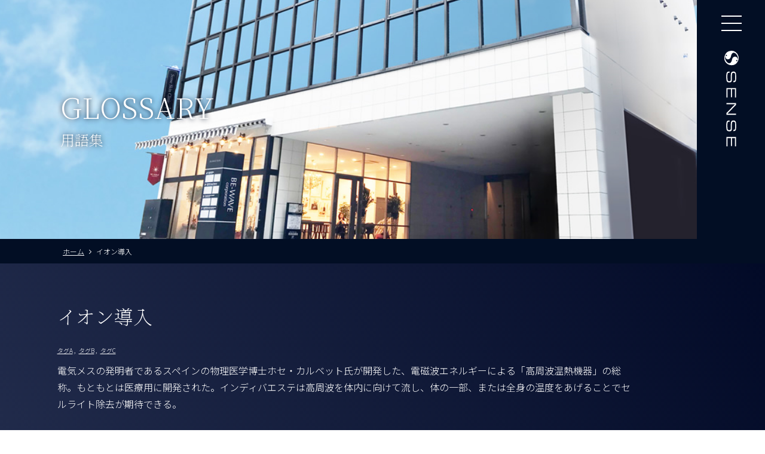

--- FILE ---
content_type: text/html; charset=UTF-8
request_url: https://sense-beauty.co.jp/glossary/%E3%82%A4%E3%82%AA%E3%83%B3%E5%B0%8E%E5%85%A5/
body_size: 9128
content:
<!DOCTYPE html>
<html lang="">
    <head>
	<meta charset="UTF-8">
	<meta http-equiv="X-UA-Compatible" content="IE=edge">
	<meta name="viewport" content="width=device-width, initial-scale=1">
	<title>SENSE | イオン導入</title>
<!-- Google Tag Manager -->
<script>(function(w,d,s,l,i){w[l]=w[l]||[];w[l].push({'gtm.start':
new Date().getTime(),event:'gtm.js'});var f=d.getElementsByTagName(s)[0],
j=d.createElement(s),dl=l!='dataLayer'?'&l='+l:'';j.async=true;j.src=
'https://www.googletagmanager.com/gtm.js?id='+i+dl;f.parentNode.insertBefore(j,f);
})(window,document,'script','dataLayer','GTM-N63R2QH');</script>
<!-- End Google Tag Manager -->
<meta name='robots' content='max-image-preview:large' />
<link rel='dns-prefetch' href='//code.typesquare.com' />
<link rel="alternate" title="oEmbed (JSON)" type="application/json+oembed" href="https://sense-beauty.co.jp/wp-json/oembed/1.0/embed?url=https%3A%2F%2Fsense-beauty.co.jp%2Fglossary%2F%25e3%2582%25a4%25e3%2582%25aa%25e3%2583%25b3%25e5%25b0%258e%25e5%2585%25a5%2F" />
<link rel="alternate" title="oEmbed (XML)" type="text/xml+oembed" href="https://sense-beauty.co.jp/wp-json/oembed/1.0/embed?url=https%3A%2F%2Fsense-beauty.co.jp%2Fglossary%2F%25e3%2582%25a4%25e3%2582%25aa%25e3%2583%25b3%25e5%25b0%258e%25e5%2585%25a5%2F&#038;format=xml" />
<style id='wp-img-auto-sizes-contain-inline-css' type='text/css'>
img:is([sizes=auto i],[sizes^="auto," i]){contain-intrinsic-size:3000px 1500px}
/*# sourceURL=wp-img-auto-sizes-contain-inline-css */
</style>
<style id='wp-emoji-styles-inline-css' type='text/css'>

	img.wp-smiley, img.emoji {
		display: inline !important;
		border: none !important;
		box-shadow: none !important;
		height: 1em !important;
		width: 1em !important;
		margin: 0 0.07em !important;
		vertical-align: -0.1em !important;
		background: none !important;
		padding: 0 !important;
	}
/*# sourceURL=wp-emoji-styles-inline-css */
</style>
<style id='wp-block-library-inline-css' type='text/css'>
:root{--wp-block-synced-color:#7a00df;--wp-block-synced-color--rgb:122,0,223;--wp-bound-block-color:var(--wp-block-synced-color);--wp-editor-canvas-background:#ddd;--wp-admin-theme-color:#007cba;--wp-admin-theme-color--rgb:0,124,186;--wp-admin-theme-color-darker-10:#006ba1;--wp-admin-theme-color-darker-10--rgb:0,107,160.5;--wp-admin-theme-color-darker-20:#005a87;--wp-admin-theme-color-darker-20--rgb:0,90,135;--wp-admin-border-width-focus:2px}@media (min-resolution:192dpi){:root{--wp-admin-border-width-focus:1.5px}}.wp-element-button{cursor:pointer}:root .has-very-light-gray-background-color{background-color:#eee}:root .has-very-dark-gray-background-color{background-color:#313131}:root .has-very-light-gray-color{color:#eee}:root .has-very-dark-gray-color{color:#313131}:root .has-vivid-green-cyan-to-vivid-cyan-blue-gradient-background{background:linear-gradient(135deg,#00d084,#0693e3)}:root .has-purple-crush-gradient-background{background:linear-gradient(135deg,#34e2e4,#4721fb 50%,#ab1dfe)}:root .has-hazy-dawn-gradient-background{background:linear-gradient(135deg,#faaca8,#dad0ec)}:root .has-subdued-olive-gradient-background{background:linear-gradient(135deg,#fafae1,#67a671)}:root .has-atomic-cream-gradient-background{background:linear-gradient(135deg,#fdd79a,#004a59)}:root .has-nightshade-gradient-background{background:linear-gradient(135deg,#330968,#31cdcf)}:root .has-midnight-gradient-background{background:linear-gradient(135deg,#020381,#2874fc)}:root{--wp--preset--font-size--normal:16px;--wp--preset--font-size--huge:42px}.has-regular-font-size{font-size:1em}.has-larger-font-size{font-size:2.625em}.has-normal-font-size{font-size:var(--wp--preset--font-size--normal)}.has-huge-font-size{font-size:var(--wp--preset--font-size--huge)}.has-text-align-center{text-align:center}.has-text-align-left{text-align:left}.has-text-align-right{text-align:right}.has-fit-text{white-space:nowrap!important}#end-resizable-editor-section{display:none}.aligncenter{clear:both}.items-justified-left{justify-content:flex-start}.items-justified-center{justify-content:center}.items-justified-right{justify-content:flex-end}.items-justified-space-between{justify-content:space-between}.screen-reader-text{border:0;clip-path:inset(50%);height:1px;margin:-1px;overflow:hidden;padding:0;position:absolute;width:1px;word-wrap:normal!important}.screen-reader-text:focus{background-color:#ddd;clip-path:none;color:#444;display:block;font-size:1em;height:auto;left:5px;line-height:normal;padding:15px 23px 14px;text-decoration:none;top:5px;width:auto;z-index:100000}html :where(.has-border-color){border-style:solid}html :where([style*=border-top-color]){border-top-style:solid}html :where([style*=border-right-color]){border-right-style:solid}html :where([style*=border-bottom-color]){border-bottom-style:solid}html :where([style*=border-left-color]){border-left-style:solid}html :where([style*=border-width]){border-style:solid}html :where([style*=border-top-width]){border-top-style:solid}html :where([style*=border-right-width]){border-right-style:solid}html :where([style*=border-bottom-width]){border-bottom-style:solid}html :where([style*=border-left-width]){border-left-style:solid}html :where(img[class*=wp-image-]){height:auto;max-width:100%}:where(figure){margin:0 0 1em}html :where(.is-position-sticky){--wp-admin--admin-bar--position-offset:var(--wp-admin--admin-bar--height,0px)}@media screen and (max-width:600px){html :where(.is-position-sticky){--wp-admin--admin-bar--position-offset:0px}}

/*# sourceURL=wp-block-library-inline-css */
</style><style id='global-styles-inline-css' type='text/css'>
:root{--wp--preset--aspect-ratio--square: 1;--wp--preset--aspect-ratio--4-3: 4/3;--wp--preset--aspect-ratio--3-4: 3/4;--wp--preset--aspect-ratio--3-2: 3/2;--wp--preset--aspect-ratio--2-3: 2/3;--wp--preset--aspect-ratio--16-9: 16/9;--wp--preset--aspect-ratio--9-16: 9/16;--wp--preset--color--black: #000000;--wp--preset--color--cyan-bluish-gray: #abb8c3;--wp--preset--color--white: #ffffff;--wp--preset--color--pale-pink: #f78da7;--wp--preset--color--vivid-red: #cf2e2e;--wp--preset--color--luminous-vivid-orange: #ff6900;--wp--preset--color--luminous-vivid-amber: #fcb900;--wp--preset--color--light-green-cyan: #7bdcb5;--wp--preset--color--vivid-green-cyan: #00d084;--wp--preset--color--pale-cyan-blue: #8ed1fc;--wp--preset--color--vivid-cyan-blue: #0693e3;--wp--preset--color--vivid-purple: #9b51e0;--wp--preset--gradient--vivid-cyan-blue-to-vivid-purple: linear-gradient(135deg,rgb(6,147,227) 0%,rgb(155,81,224) 100%);--wp--preset--gradient--light-green-cyan-to-vivid-green-cyan: linear-gradient(135deg,rgb(122,220,180) 0%,rgb(0,208,130) 100%);--wp--preset--gradient--luminous-vivid-amber-to-luminous-vivid-orange: linear-gradient(135deg,rgb(252,185,0) 0%,rgb(255,105,0) 100%);--wp--preset--gradient--luminous-vivid-orange-to-vivid-red: linear-gradient(135deg,rgb(255,105,0) 0%,rgb(207,46,46) 100%);--wp--preset--gradient--very-light-gray-to-cyan-bluish-gray: linear-gradient(135deg,rgb(238,238,238) 0%,rgb(169,184,195) 100%);--wp--preset--gradient--cool-to-warm-spectrum: linear-gradient(135deg,rgb(74,234,220) 0%,rgb(151,120,209) 20%,rgb(207,42,186) 40%,rgb(238,44,130) 60%,rgb(251,105,98) 80%,rgb(254,248,76) 100%);--wp--preset--gradient--blush-light-purple: linear-gradient(135deg,rgb(255,206,236) 0%,rgb(152,150,240) 100%);--wp--preset--gradient--blush-bordeaux: linear-gradient(135deg,rgb(254,205,165) 0%,rgb(254,45,45) 50%,rgb(107,0,62) 100%);--wp--preset--gradient--luminous-dusk: linear-gradient(135deg,rgb(255,203,112) 0%,rgb(199,81,192) 50%,rgb(65,88,208) 100%);--wp--preset--gradient--pale-ocean: linear-gradient(135deg,rgb(255,245,203) 0%,rgb(182,227,212) 50%,rgb(51,167,181) 100%);--wp--preset--gradient--electric-grass: linear-gradient(135deg,rgb(202,248,128) 0%,rgb(113,206,126) 100%);--wp--preset--gradient--midnight: linear-gradient(135deg,rgb(2,3,129) 0%,rgb(40,116,252) 100%);--wp--preset--font-size--small: 13px;--wp--preset--font-size--medium: 20px;--wp--preset--font-size--large: 36px;--wp--preset--font-size--x-large: 42px;--wp--preset--spacing--20: 0.44rem;--wp--preset--spacing--30: 0.67rem;--wp--preset--spacing--40: 1rem;--wp--preset--spacing--50: 1.5rem;--wp--preset--spacing--60: 2.25rem;--wp--preset--spacing--70: 3.38rem;--wp--preset--spacing--80: 5.06rem;--wp--preset--shadow--natural: 6px 6px 9px rgba(0, 0, 0, 0.2);--wp--preset--shadow--deep: 12px 12px 50px rgba(0, 0, 0, 0.4);--wp--preset--shadow--sharp: 6px 6px 0px rgba(0, 0, 0, 0.2);--wp--preset--shadow--outlined: 6px 6px 0px -3px rgb(255, 255, 255), 6px 6px rgb(0, 0, 0);--wp--preset--shadow--crisp: 6px 6px 0px rgb(0, 0, 0);}:where(.is-layout-flex){gap: 0.5em;}:where(.is-layout-grid){gap: 0.5em;}body .is-layout-flex{display: flex;}.is-layout-flex{flex-wrap: wrap;align-items: center;}.is-layout-flex > :is(*, div){margin: 0;}body .is-layout-grid{display: grid;}.is-layout-grid > :is(*, div){margin: 0;}:where(.wp-block-columns.is-layout-flex){gap: 2em;}:where(.wp-block-columns.is-layout-grid){gap: 2em;}:where(.wp-block-post-template.is-layout-flex){gap: 1.25em;}:where(.wp-block-post-template.is-layout-grid){gap: 1.25em;}.has-black-color{color: var(--wp--preset--color--black) !important;}.has-cyan-bluish-gray-color{color: var(--wp--preset--color--cyan-bluish-gray) !important;}.has-white-color{color: var(--wp--preset--color--white) !important;}.has-pale-pink-color{color: var(--wp--preset--color--pale-pink) !important;}.has-vivid-red-color{color: var(--wp--preset--color--vivid-red) !important;}.has-luminous-vivid-orange-color{color: var(--wp--preset--color--luminous-vivid-orange) !important;}.has-luminous-vivid-amber-color{color: var(--wp--preset--color--luminous-vivid-amber) !important;}.has-light-green-cyan-color{color: var(--wp--preset--color--light-green-cyan) !important;}.has-vivid-green-cyan-color{color: var(--wp--preset--color--vivid-green-cyan) !important;}.has-pale-cyan-blue-color{color: var(--wp--preset--color--pale-cyan-blue) !important;}.has-vivid-cyan-blue-color{color: var(--wp--preset--color--vivid-cyan-blue) !important;}.has-vivid-purple-color{color: var(--wp--preset--color--vivid-purple) !important;}.has-black-background-color{background-color: var(--wp--preset--color--black) !important;}.has-cyan-bluish-gray-background-color{background-color: var(--wp--preset--color--cyan-bluish-gray) !important;}.has-white-background-color{background-color: var(--wp--preset--color--white) !important;}.has-pale-pink-background-color{background-color: var(--wp--preset--color--pale-pink) !important;}.has-vivid-red-background-color{background-color: var(--wp--preset--color--vivid-red) !important;}.has-luminous-vivid-orange-background-color{background-color: var(--wp--preset--color--luminous-vivid-orange) !important;}.has-luminous-vivid-amber-background-color{background-color: var(--wp--preset--color--luminous-vivid-amber) !important;}.has-light-green-cyan-background-color{background-color: var(--wp--preset--color--light-green-cyan) !important;}.has-vivid-green-cyan-background-color{background-color: var(--wp--preset--color--vivid-green-cyan) !important;}.has-pale-cyan-blue-background-color{background-color: var(--wp--preset--color--pale-cyan-blue) !important;}.has-vivid-cyan-blue-background-color{background-color: var(--wp--preset--color--vivid-cyan-blue) !important;}.has-vivid-purple-background-color{background-color: var(--wp--preset--color--vivid-purple) !important;}.has-black-border-color{border-color: var(--wp--preset--color--black) !important;}.has-cyan-bluish-gray-border-color{border-color: var(--wp--preset--color--cyan-bluish-gray) !important;}.has-white-border-color{border-color: var(--wp--preset--color--white) !important;}.has-pale-pink-border-color{border-color: var(--wp--preset--color--pale-pink) !important;}.has-vivid-red-border-color{border-color: var(--wp--preset--color--vivid-red) !important;}.has-luminous-vivid-orange-border-color{border-color: var(--wp--preset--color--luminous-vivid-orange) !important;}.has-luminous-vivid-amber-border-color{border-color: var(--wp--preset--color--luminous-vivid-amber) !important;}.has-light-green-cyan-border-color{border-color: var(--wp--preset--color--light-green-cyan) !important;}.has-vivid-green-cyan-border-color{border-color: var(--wp--preset--color--vivid-green-cyan) !important;}.has-pale-cyan-blue-border-color{border-color: var(--wp--preset--color--pale-cyan-blue) !important;}.has-vivid-cyan-blue-border-color{border-color: var(--wp--preset--color--vivid-cyan-blue) !important;}.has-vivid-purple-border-color{border-color: var(--wp--preset--color--vivid-purple) !important;}.has-vivid-cyan-blue-to-vivid-purple-gradient-background{background: var(--wp--preset--gradient--vivid-cyan-blue-to-vivid-purple) !important;}.has-light-green-cyan-to-vivid-green-cyan-gradient-background{background: var(--wp--preset--gradient--light-green-cyan-to-vivid-green-cyan) !important;}.has-luminous-vivid-amber-to-luminous-vivid-orange-gradient-background{background: var(--wp--preset--gradient--luminous-vivid-amber-to-luminous-vivid-orange) !important;}.has-luminous-vivid-orange-to-vivid-red-gradient-background{background: var(--wp--preset--gradient--luminous-vivid-orange-to-vivid-red) !important;}.has-very-light-gray-to-cyan-bluish-gray-gradient-background{background: var(--wp--preset--gradient--very-light-gray-to-cyan-bluish-gray) !important;}.has-cool-to-warm-spectrum-gradient-background{background: var(--wp--preset--gradient--cool-to-warm-spectrum) !important;}.has-blush-light-purple-gradient-background{background: var(--wp--preset--gradient--blush-light-purple) !important;}.has-blush-bordeaux-gradient-background{background: var(--wp--preset--gradient--blush-bordeaux) !important;}.has-luminous-dusk-gradient-background{background: var(--wp--preset--gradient--luminous-dusk) !important;}.has-pale-ocean-gradient-background{background: var(--wp--preset--gradient--pale-ocean) !important;}.has-electric-grass-gradient-background{background: var(--wp--preset--gradient--electric-grass) !important;}.has-midnight-gradient-background{background: var(--wp--preset--gradient--midnight) !important;}.has-small-font-size{font-size: var(--wp--preset--font-size--small) !important;}.has-medium-font-size{font-size: var(--wp--preset--font-size--medium) !important;}.has-large-font-size{font-size: var(--wp--preset--font-size--large) !important;}.has-x-large-font-size{font-size: var(--wp--preset--font-size--x-large) !important;}
/*# sourceURL=global-styles-inline-css */
</style>

<style id='classic-theme-styles-inline-css' type='text/css'>
/*! This file is auto-generated */
.wp-block-button__link{color:#fff;background-color:#32373c;border-radius:9999px;box-shadow:none;text-decoration:none;padding:calc(.667em + 2px) calc(1.333em + 2px);font-size:1.125em}.wp-block-file__button{background:#32373c;color:#fff;text-decoration:none}
/*# sourceURL=/wp-includes/css/classic-themes.min.css */
</style>
<script type="text/javascript" src="https://sense-beauty.co.jp/wp-includes/js/jquery/jquery.min.js?ver=3.7.1" id="jquery-core-js"></script>
<script type="text/javascript" src="https://sense-beauty.co.jp/wp-includes/js/jquery/jquery-migrate.min.js?ver=3.4.1" id="jquery-migrate-js"></script>
<script type="text/javascript" src="//code.typesquare.com/static/5b0e3c4aee6847bda5a036abac1e024a/ts307f.js?fadein=0&amp;ver=2.0.4" id="typesquare_std-js"></script>
<link rel="https://api.w.org/" href="https://sense-beauty.co.jp/wp-json/" /><link rel="alternate" title="JSON" type="application/json" href="https://sense-beauty.co.jp/wp-json/wp/v2/glossary/229" /><link rel="EditURI" type="application/rsd+xml" title="RSD" href="https://sense-beauty.co.jp/xmlrpc.php?rsd" />
<meta name="generator" content="WordPress 6.9" />
<link rel="canonical" href="https://sense-beauty.co.jp/glossary/%e3%82%a4%e3%82%aa%e3%83%b3%e5%b0%8e%e5%85%a5/" />
<link rel='shortlink' href='https://sense-beauty.co.jp/?p=229' />
<link rel="icon" href="https://sense-beauty.co.jp/wp-content/uploads/2021/05/cropped-favicon-32x32.png" sizes="32x32" />
<link rel="icon" href="https://sense-beauty.co.jp/wp-content/uploads/2021/05/cropped-favicon-192x192.png" sizes="192x192" />
<link rel="apple-touch-icon" href="https://sense-beauty.co.jp/wp-content/uploads/2021/05/cropped-favicon-180x180.png" />
<meta name="msapplication-TileImage" content="https://sense-beauty.co.jp/wp-content/uploads/2021/05/cropped-favicon-270x270.png" />
	<link rel="preconnect" href="https://fonts.gstatic.com">
	<link href="https://fonts.googleapis.com/css2?family=Noto+Sans+JP:wght@300;400&family=Noto+Serif+JP:wght@200&family=Roboto&display=swap" rel="stylesheet" >
    <link rel="stylesheet" href="https://sense-beauty.co.jp/wp-content/themes/sense_corp/css/slick.css" type="text/css" media="all">
	<link rel="stylesheet" href="https://sense-beauty.co.jp/wp-content/themes/sense_corp/css/slick-theme.css" type="text/css" media="all">
	<link rel="stylesheet" href="https://sense-beauty.co.jp/wp-content/themes/sense_corp/css/reset.css"/>
	<link rel="stylesheet" href="https://sense-beauty.co.jp/wp-content/themes/sense_corp/css/style.css"/>
    <link rel="stylesheet" href="https://sense-beauty.co.jp/wp-content/themes/sense_corp/css/detail.css"/>
	<script src="https://ajaxzip3.github.io/ajaxzip3.js"></script>
</head>
<body id="pagetop" class="wp-singular glossary-template-default single single-glossary postid-229 wp-theme-sense_corp">
<!-- Google Tag Manager (noscript) -->
<noscript><iframe src="https://www.googletagmanager.com/ns.html?id=GTM-N63R2QH"
height="0" width="0" style="display:none;visibility:hidden"></iframe></noscript>
<!-- End Google Tag Manager (noscript) -->
        <nav class="nav">
            <div class="container">
                <div class="left-container menu-content">
                    <ul class="menu-list">
                        <li>
                            <a href="/products">
                                <i>Products</i>
                                <span>商品情報一覧</span>
                            </a>
                        </li>
                        <li>
                            <a href="/oem">
                                <i>OEM</i>
                                <span>OEM事業</span>
                            </a>
                        </li>
                        <!-- <li>
                            <a href="/news-events">
                                <i>News & Events</i>
                                <span>ニュース&イベント</span>
                            </a>
                        </li>
                        <li>
                            <a href="/blog">
                                <i>Blog</i>
                                <span>ブログ</span>
                            </a>
                        </li>
                        <li>
                            <a href="/glossary">
                                <i>Glossary</i>
                                <span>用語集</span>
                            </a>
                        </li> -->
                        <li>
                            <a href="/inquiry">
                                <i>Inquiry</i>
                                <span>お問い合わせ</span>
                            </a>
                        </li>
                    </ul>
                </div>
                <div class="right-container">
                    <a class="logo" href="/">
                        <img src="https://sense-beauty.co.jp/wp-content/themes/sense_corp/images/logo-pc.svg" alt="" title="" />
                    </a>
                    <div id="burger-menu">
                        <span></span>
                        <span></span>
                        <span></span>
                        <span></span>
                    </div>
                </div>
            </div>
        </nav>
    <section class="sec01 page-hero">
      <div class="container">
        <div class="left-container">
          <div class="page-title">
            <div class="full-container">
              <div class="box01">
								<h1>GLOSSARY <span>用語集</span></h1>
              </div>
            </div>
          </div>          
					<img class="pc-only" src="https://sense-beauty.co.jp/wp-content/themes/sense_corp/images/page-banner.png" alt="" title="イオン導入" />
<img class="sp-only" src="https://sense-beauty.co.jp/wp-content/themes/sense_corp/images/page-banner-sp.png" alt="" title="イオン導入" />          
        </div>
      </div>
			<div class="breadcrumbs" typeof="BreadcrumbList" vocab="https://schema.org/">
  <!-- Breadcrumb NavXT 6.6.0 -->
<span property="itemListElement" typeof="ListItem"><a property="item" typeof="WebPage" title="SENSE." href="https://sense-beauty.co.jp" class="home" ><span property="name">ホーム</span></a><meta property="position" content="1"></span><span property="itemListElement" typeof="ListItem"><span property="name" class="post post-glossary current-item">イオン導入</span><meta property="url" content="https://sense-beauty.co.jp/glossary/%e3%82%a4%e3%82%aa%e3%83%b3%e5%b0%8e%e5%85%a5/"><meta property="position" content="2"></span></div>    </section>
      
    <section class="sec-two-column">
      <div class="container">
        <div class="full-container">                    
          <div class="inner-container">
            <h2>イオン導入</h2>
                        <ul class="tag-list"><li><a href="https://sense-beauty.co.jp/tag2/%e3%82%bf%e3%82%b0a/">タグA</a></li><li><a href="https://sense-beauty.co.jp/tag2/%e3%82%bf%e3%82%b0b/">タグB</a></li><li><a href="https://sense-beauty.co.jp/tag2/%e3%82%bf%e3%82%b0c/">タグC</a></li></ul>            電気メスの発明者であるスペインの物理医学博士ホセ・カルベット氏が開発した、電磁波エネルギーによる「高周波温熱機器」の総称。もともとは医療用に開発された。インディバエステは高周波を体内に向けて流し、体の一部、または全身の温度をあげることでセルライト除去が期待できる。          </div>
        </div>
      </div>
    </section>

    <section class="sec-two-column inquiry-bg">
  <div class="container">
    <div class="full-container">
      <div class="inner-container box03">
        <h2>お問い合わせ<span>製品の購入、各種OEMのご相談<br class="sp-only">承っております</span></h2>
        <ul class="inquiry_list">
          <li>
            <p>メールでのお問い合わせ</p>
            <a href="/inquiry">お問い合わせページへ</a>
          </li>
          <!-- <li>
            <p>お電話でのお問い合わせ</p>
            <a class="is_phone" href="tel:0123456789" target="_blank">
              <span><img src="<br />
<b>Warning</b>:  Use of undefined constant php - assumed 'php' (this will throw an Error in a future version of PHP) in <b>/home/c8656619/public_html/sense-beauty.co.jp/wp-content/themes/sense_corp/inc/footer-contact.php</b> on line <b>14</b><br />
/images/inquiry-icon.png" alt="0123-456-789"> 0123-456-789</span><small>（平日00:00〜00:00）</small>
            </a>
          </li> -->
        </ul>
      </div>
    </div>
  </div>
</section>
	        <footer>
            <div class="container">
                <div class="left-container">
                    <div class="full-container footer-menu">
                        <div class="logo-footer">
                            <a href="/"><img src="https://sense-beauty.co.jp/wp-content/themes/sense_corp/images/logo2.svg" /></a>
                            <p>
                                株式会社センス<br>
                                〒221-0052<br>
                                神奈川県横浜市神奈川区栄町15-2
                            </p>
                        </div>
                        <div class="menu-wrap">
                            <div class="menu-col">
                                <div class="menu-footer">
                                    <a href="/">ホーム</a>
                                </div>
                                <div class="menu-footer">
                                    <a href="/products">商品情報一覧</a>
                                    <a href="/products/thermalbody">- サーマルボディ</a>
                                    <a href="/products/magicpot">- マジックポット</a>
                                    <a href="/products/missillelto">- ミシレルト</a>
                                </div>
                            </div>
                            <div class="menu-col">
                                <div class="menu-footer">
                                    <a href="/oem">OEM事業</a>
                                    <a href="/oem/cosme">- 化粧品OEM</a>
                                    <a href="/oem/beautyproduct">- 美容機器OEM</a>
                                </div>
                                <!-- <div class="menu-footer">
                                    <a href="/cat/news">ニュース&イベント</a>
                                    <a href="/cat/blog">ブログ</a>
                                    <a href="/glossary">用語集</a>
                                </div> -->
                            
                            
                                <div class="menu-footer">
                                    <a href="/corporate">企業情報</a>
                                    <a href="/corporate/vision">- ビジョン</a>
                                    <a href="/corporate/company">- 会社概要</a>
                                    <a href="/inquiry">お問い合わせ</a>
                                    <a href="/privacypolicy">プライバシーポリシー</a>
                                </div>
                            </div>
                        </div>

                    </div>
                </div>
            </div>
            <div class="container copy">
				<p>&copy; 2026 SENSE</p>
            </div>
        </footer>

<div class="modal"></div>



    <script
    src="https://code.jquery.com/jquery-3.6.0.min.js"
    integrity="sha256-/xUj+3OJU5yExlq6GSYGSHk7tPXikynS7ogEvDej/m4="
    crossorigin="anonymous"></script>
    <script src="https://sense-beauty.co.jp/wp-content/themes/sense_corp/js/slick.min.js"></script>
    <script src="https://sense-beauty.co.jp/wp-content/themes/sense_corp/js/custom.js"></script>
    <script>    

        $(document).ready(function(){
            $('#burger-menu').click(function(){
                $(this).toggleClass('open');
                $('.modal').fadeToggle();
                $('.menu-content').toggle("slide");
                $('body, html').toggleClass('over-flow');
                $('.nav').toggleClass('nav-open');
                setTimeout(function(){$('.menu-list').fadeToggle()},300);
            });
        });


        $(function() {
            var header = $(".nav");
            $(window).on('resize scroll load', function() {    
                var scroll = $(window).scrollTop();
            
                if (scroll >= 300) {
                    header.addClass('nav-mobile');
                } else {
                    header.removeClass("nav-mobile");
                }
            });
        });
		
		jQuery(function($) {
			$('.zip-button').click(function(){
				AjaxZip3.zip2addr('postal_code_1','postal_code_2','address_1','address_2');
			});
		});
    </script>
<script type="speculationrules">
{"prefetch":[{"source":"document","where":{"and":[{"href_matches":"/*"},{"not":{"href_matches":["/wp-*.php","/wp-admin/*","/wp-content/uploads/*","/wp-content/*","/wp-content/plugins/*","/wp-content/themes/sense_corp/*","/*\\?(.+)"]}},{"not":{"selector_matches":"a[rel~=\"nofollow\"]"}},{"not":{"selector_matches":".no-prefetch, .no-prefetch a"}}]},"eagerness":"conservative"}]}
</script>
<script id="wp-emoji-settings" type="application/json">
{"baseUrl":"https://s.w.org/images/core/emoji/17.0.2/72x72/","ext":".png","svgUrl":"https://s.w.org/images/core/emoji/17.0.2/svg/","svgExt":".svg","source":{"concatemoji":"https://sense-beauty.co.jp/wp-includes/js/wp-emoji-release.min.js?ver=6.9"}}
</script>
<script type="module">
/* <![CDATA[ */
/*! This file is auto-generated */
const a=JSON.parse(document.getElementById("wp-emoji-settings").textContent),o=(window._wpemojiSettings=a,"wpEmojiSettingsSupports"),s=["flag","emoji"];function i(e){try{var t={supportTests:e,timestamp:(new Date).valueOf()};sessionStorage.setItem(o,JSON.stringify(t))}catch(e){}}function c(e,t,n){e.clearRect(0,0,e.canvas.width,e.canvas.height),e.fillText(t,0,0);t=new Uint32Array(e.getImageData(0,0,e.canvas.width,e.canvas.height).data);e.clearRect(0,0,e.canvas.width,e.canvas.height),e.fillText(n,0,0);const a=new Uint32Array(e.getImageData(0,0,e.canvas.width,e.canvas.height).data);return t.every((e,t)=>e===a[t])}function p(e,t){e.clearRect(0,0,e.canvas.width,e.canvas.height),e.fillText(t,0,0);var n=e.getImageData(16,16,1,1);for(let e=0;e<n.data.length;e++)if(0!==n.data[e])return!1;return!0}function u(e,t,n,a){switch(t){case"flag":return n(e,"\ud83c\udff3\ufe0f\u200d\u26a7\ufe0f","\ud83c\udff3\ufe0f\u200b\u26a7\ufe0f")?!1:!n(e,"\ud83c\udde8\ud83c\uddf6","\ud83c\udde8\u200b\ud83c\uddf6")&&!n(e,"\ud83c\udff4\udb40\udc67\udb40\udc62\udb40\udc65\udb40\udc6e\udb40\udc67\udb40\udc7f","\ud83c\udff4\u200b\udb40\udc67\u200b\udb40\udc62\u200b\udb40\udc65\u200b\udb40\udc6e\u200b\udb40\udc67\u200b\udb40\udc7f");case"emoji":return!a(e,"\ud83e\u1fac8")}return!1}function f(e,t,n,a){let r;const o=(r="undefined"!=typeof WorkerGlobalScope&&self instanceof WorkerGlobalScope?new OffscreenCanvas(300,150):document.createElement("canvas")).getContext("2d",{willReadFrequently:!0}),s=(o.textBaseline="top",o.font="600 32px Arial",{});return e.forEach(e=>{s[e]=t(o,e,n,a)}),s}function r(e){var t=document.createElement("script");t.src=e,t.defer=!0,document.head.appendChild(t)}a.supports={everything:!0,everythingExceptFlag:!0},new Promise(t=>{let n=function(){try{var e=JSON.parse(sessionStorage.getItem(o));if("object"==typeof e&&"number"==typeof e.timestamp&&(new Date).valueOf()<e.timestamp+604800&&"object"==typeof e.supportTests)return e.supportTests}catch(e){}return null}();if(!n){if("undefined"!=typeof Worker&&"undefined"!=typeof OffscreenCanvas&&"undefined"!=typeof URL&&URL.createObjectURL&&"undefined"!=typeof Blob)try{var e="postMessage("+f.toString()+"("+[JSON.stringify(s),u.toString(),c.toString(),p.toString()].join(",")+"));",a=new Blob([e],{type:"text/javascript"});const r=new Worker(URL.createObjectURL(a),{name:"wpTestEmojiSupports"});return void(r.onmessage=e=>{i(n=e.data),r.terminate(),t(n)})}catch(e){}i(n=f(s,u,c,p))}t(n)}).then(e=>{for(const n in e)a.supports[n]=e[n],a.supports.everything=a.supports.everything&&a.supports[n],"flag"!==n&&(a.supports.everythingExceptFlag=a.supports.everythingExceptFlag&&a.supports[n]);var t;a.supports.everythingExceptFlag=a.supports.everythingExceptFlag&&!a.supports.flag,a.supports.everything||((t=a.source||{}).concatemoji?r(t.concatemoji):t.wpemoji&&t.twemoji&&(r(t.twemoji),r(t.wpemoji)))});
//# sourceURL=https://sense-beauty.co.jp/wp-includes/js/wp-emoji-loader.min.js
/* ]]> */
</script>
    </body>
</html>

--- FILE ---
content_type: text/css
request_url: https://sense-beauty.co.jp/wp-content/themes/sense_corp/css/style.css
body_size: 5948
content:
html, body {
  color: #FFF;
  font-family: 'Noto Sans JP', sans-serif;
  font-weight: 300;
  font-size: 16px;
  line-height: 1.8;
}

h1, h2, h3, h4 {
  font-family: 'Noto Serif JP', serif;
  font-weight: 200;
}

/** burger menu *****/
#burger-menu {
  width: 34px;
  height: 34px;
  z-index: 999;
  margin: 2vw auto;
  -webkit-transform: rotate(0deg);
  transform: rotate(0deg);
  -webkit-transition: .5s ease-in-out;
  transition: .5s ease-in-out;
  cursor: pointer;
}

#burger-menu span {
  display: block;
  position: absolute;
  height: 2px;
  width: 100%;
  background: #FFF;
  opacity: 1;
  left: 0;
  -webkit-transform: rotate(0deg);
  transform: rotate(0deg);
  -webkit-transition: .25s ease-in-out;
  transition: .25s ease-in-out;
}

#burger-menu span:nth-child(1) {
  top: 0px;
}

#burger-menu span:nth-child(2), #burger-menu span:nth-child(3) {
  top: 12px;
}

#burger-menu span:nth-child(4) {
  top: 24px;
}

#burger-menu.open span:nth-child(1) {
  top: 12px;
  width: 0%;
  left: 50%;
}

#burger-menu.open span:nth-child(2) {
  -webkit-transform: rotate(45deg);
  transform: rotate(45deg);
}

#burger-menu.open span:nth-child(3) {
  -webkit-transform: rotate(-45deg);
  transform: rotate(-45deg);
}

#burger-menu.open span:nth-child(4) {
  top: 12px;
  width: 0%;
  left: 50%;
}

.img-top {
  z-index: 99;
  max-width: 564px;
  width: 100%;
}

.img-top img {
  max-width: auto;
  width: 100%;
  display: block;
  -o-object-fit: cover;
     object-fit: cover;
}

.container {
  max-width: 1440px;
  width: 100%;
  margin: 0 auto;
  display: -webkit-box;
  display: -ms-flexbox;
  display: flex;
  -webkit-box-orient: horizontal;
  -webkit-box-direction: normal;
      -ms-flex-direction: row;
          flex-direction: row;
}

.container .half-container {
  width: 50%;
  display: -webkit-box;
  display: -ms-flexbox;
  display: flex;
  -webkit-box-orient: vertical;
  -webkit-box-direction: normal;
      -ms-flex-direction: column;
          flex-direction: column;
}

.container .half-container .img-right {
  display: -webkit-box;
  display: -ms-flexbox;
  display: flex;
  -webkit-box-pack: end;
      -ms-flex-pack: end;
          justify-content: flex-end;
  position: absolute;
  top: 45%;
  right: 0;
  z-index: 99;
  max-width: 564px;
  width: 100%;
}

.container .half-container .img-right img {
  -o-object-fit: cover;
     object-fit: cover;
  width: 100%;
}

.container .inner-content {
  max-width: 512px;
  width: 100%;
  padding: 0 30px;
}

.container .inner-content.is-right {
  -ms-flex-item-align: end;
      align-self: flex-end;
  padding-right: 15px;
}

.container .inner-content.is-left {
  padding-left: 15px;
}

.full-container {
  max-width: 1024px;
  width: 100%;
  margin: 0 auto;
  padding: 30px;
}

.full-container.is-list-three {
  max-width: 1048px;
  width: 100%;
  margin: 0 auto;
}

section, nav, footer {
  background-image: linear-gradient(242.18deg, #020a27 0%, #212b4b 100%);
}

section .left-container, nav .left-container, footer .left-container {
  max-width: 1328px;
  width: 100%;
  display: -webkit-box;
  display: -ms-flexbox;
  display: flex;
  -webkit-box-orient: horizontal;
  -webkit-box-direction: reverse;
      -ms-flex-direction: row-reverse;
          flex-direction: row-reverse;
}

section .right-container, nav .right-container, footer .right-container {
  max-width: 112px;
  width: 100%;
  position: absolute;
  right: 0;
  z-index: 9999;
  pointer-events: fill;
  height: 100%;
  display: -webkit-box;
  display: -ms-flexbox;
  display: flex;
  -webkit-box-orient: vertical;
  -webkit-box-direction: normal;
      -ms-flex-direction: column;
          flex-direction: column;
  -webkit-box-align: center;
      -ms-flex-align: center;
          align-items: center;
}

section .container::after, nav .container::after, footer .container::after {
  content: '';
  width: 112px;
}

nav {
  position: fixed;
  width: 100%;
  height: 100%;
  z-index: 9999;
  background: transparent;
  pointer-events: none;
}

nav .container {
  -webkit-box-pack: end;
      -ms-flex-pack: end;
          justify-content: flex-end;
  height: 100%;
}

nav .menu-content {
  background: #0e192e;
  max-width: 600px;
  width: 100%;
  -ms-flex-item-align: end;
      align-self: flex-end;
  position: absolute;
  top: 0;
  right: 112px;
  min-height: 100%;
  display: none;
  padding: 110px;
}

nav .right-container {
  -webkit-box-orient: vertical;
  -webkit-box-direction: reverse;
      -ms-flex-direction: column-reverse;
          flex-direction: column-reverse;
  -webkit-box-pack: end;
      -ms-flex-pack: end;
          justify-content: flex-end;
}

.nav-open .container::after {
  content: "";
  width: 273px;
  position: absolute;
  height: 100%;
  background: linear-gradient(185.92deg, #020e24 0%, #0f1837 100%);
  width: 520px;
  right: -407px;
}

footer .left-container {
  -webkit-box-orient: vertical;
  -webkit-box-direction: normal;
      -ms-flex-direction: column;
          flex-direction: column;
}

.copy {
  background: #FFF;
  text-align: center;
  font-size: 12px;
  color: #597D90;
  display: -webkit-box;
  display: -ms-flexbox;
  display: flex;
  -webkit-box-pack: center;
      -ms-flex-pack: center;
          justify-content: center;
  -webkit-box-align: center;
      -ms-flex-align: center;
          align-items: center;
  padding: 20px 0;
  font-weight: 400;
  font-family: 'Roboto', sans-serif;
  max-width: 100%;
}

.footer-menu {
  display: -webkit-box;
  display: -ms-flexbox;
  display: flex;
  -webkit-box-orient: horizontal;
  -webkit-box-direction: normal;
      -ms-flex-direction: row;
          flex-direction: row;
  font-size: 12px;
  -webkit-box-pack: justify;
      -ms-flex-pack: justify;
          justify-content: space-between;
  padding-top: 60px;
  padding-bottom: 60px;
  padding-right: 0;
}

.logo-footer {
  width: 280px;
}

.logo-footer a {
  display: block;
  margin-bottom: 10px;
}

.menu-wrap {
  display: -webkit-box;
  display: -ms-flexbox;
  display: flex;
  -ms-flex-pack: distribute;
      justify-content: space-around;
  width: 100%;
}

.menu-footer {
  display: -webkit-box;
  display: -ms-flexbox;
  display: flex;
  -webkit-box-orient: vertical;
  -webkit-box-direction: normal;
      -ms-flex-direction: column;
          flex-direction: column;
  padding-left: 20px;
}

.menu-footer:last-of-type {
  margin-right: 0;
}

.menu-footer a {
  color: #FFF;
  text-decoration: none;
  padding: 5px 0;
}

.menu-col {
  display: -webkit-box;
  display: -ms-flexbox;
  display: flex;
  -ms-flex-pack: distribute;
      justify-content: space-around;
  width: 100%;
}

.modal {
  position: fixed;
  z-index: 999;
  background: rgba(2, 14, 36, 0.7);
  width: 100%;
  height: 100%;
  top: 0;
  left: 0;
  display: none;
}

.sec01 {
  background: #020e24;
}

.sec01 .left-container {
  max-height: 900px;
  height: auto;
  overflow: hidden;
}

.sec01 .left-container img {
  -o-object-fit: cover;
     object-fit: cover;
}

.sec02 {
  padding-top: 80px;
}

.sec03 {
  padding-top: 90px;
  padding-bottom: 50px;
}

.sec03 .container .is-right::after {
  content: '';
  position: absolute;
  width: 1200px;
  height: 840px;
  right: -15px;
  top: -390px;
  background: rgba(0, 0, 0, 0.2);
}

.sec04 {
  padding-top: 90px;
  padding-bottom: 50px;
}

.sec04 .list01 {
  -webkit-box-orient: vertical;
  -webkit-box-direction: normal;
      -ms-flex-direction: column;
          flex-direction: column;
}

.sec04 .list01 li {
  display: -webkit-box;
  display: -ms-flexbox;
  display: flex;
  -webkit-box-align: center;
      -ms-flex-align: center;
          align-items: center;
  width: 100%;
  margin-bottom: 30px;
}

.sec04 .list01 li img {
  width: auto;
}

.sec04 .list01 li div {
  max-width: 470px;
}

.sec04 .list01 li div h4 {
  font-size: 28px;
  text-transform: uppercase;
}

.sec04 .list01 li div h4 span {
  font-family: 'Noto Sans JP', sans-serif;
  font-size: 14px;
  display: block;
  top: -6px;
}

.sec04 .list01 li div p {
  margin-top: 10px;
}

.sec04 .list01 li:first-child img {
  margin-right: 50px;
}

.sec04 .list01 li:nth-of-type(2) img {
  margin-right: 100px;
  margin-left: 100px;
}

.sec04 .list01 li:last-child img {
  margin-right: 50px;
  margin-left: 150px;
}

.sec04 .list01 li:last-child {
  margin-bottom: 0;
}

.sec05 {
  padding-top: 90px;
  padding-bottom: 80px;
}

.sec06 {
  padding-top: 50px;
  padding-bottom: 50px;
}

.sec06 ul {
  margin-top: 25px;
}

.sec06 ul li span {
  -webkit-box-pack: start;
      -ms-flex-pack: start;
          justify-content: flex-start;
}

.sec06 ul li p {
  font-size: 16px;
}

.sec06 ul li p a {
  color: #FFF;
}

.sec06 ul li p a.hover {
  text-decoration: none;
}

.date-cat {
  display: -webkit-box;
  display: -ms-flexbox;
  display: flex;
  -webkit-box-align: center;
      -ms-flex-align: center;
          align-items: center;
  margin-top: 10px;
  -ms-flex-wrap: wrap;
      flex-wrap: wrap;
}

span.tag {
  font-size: 10px;
  padding: 1px 4px;
  background: rgba(238, 238, 238, 0.5);
  border-radius: 3px;
  margin-left: 10px;
  text-transform: uppercase;
  margin-bottom: 5px;
}

span.tag.tag2 {
  background: transparent;
  border: solid 1px rgba(238, 238, 238, 0.5);
}

.sec07 {
  background: url(../images/img08.png) center center no-repeat;
  background-size: cover;
  min-height: 200px;
  padding-top: 30px;
  padding-bottom: 60px;
}

.sec07::after {
  content: '';
  position: absolute;
  width: 100%;
  height: 100%;
  background: url(../images/cover-grad.png) center center no-repeat;
  background-size: 100% 100%;
  top: 0;
  left: 0;
}

.sec07 .container {
  display: -webkit-box;
  display: -ms-flexbox;
  display: flex;
  -webkit-box-align: center;
      -ms-flex-align: center;
          align-items: center;
  -webkit-box-pack: center;
      -ms-flex-pack: center;
          justify-content: center;
  height: 100%;
  z-index: 99;
}

.sec07 .full-container {
  display: -webkit-box;
  display: -ms-flexbox;
  display: flex;
  -webkit-box-pack: center;
      -ms-flex-pack: center;
          justify-content: center;
  -webkit-box-align: center;
      -ms-flex-align: center;
          align-items: center;
}

.sec07 img {
  width: 100%;
  height: 100%;
  position: absolute;
}

.contact {
  max-width: 670px;
  width: 100%;
  margin: 0 auto;
  text-align: center;
}

.contact-btn {
  display: block;
  margin-top: 20px;
}

.contact-btn li {
  list-style-type: none;
  width: 100%;
  padding: 15px;
}

.contact-btn li a {
  color: #FFF;
  text-decoration: none;
  width: 100%;
  border: solid 1px #FFF;
  display: -webkit-box;
  display: -ms-flexbox;
  display: flex;
  -webkit-box-pack: center;
      -ms-flex-pack: center;
          justify-content: center;
  -webkit-box-align: center;
      -ms-flex-align: center;
          align-items: center;
  height: 64px;
  margin-top: 10px;
  border-radius: 5px;
  font-weight: 400;
}

.contact-btn li a img {
  width: 12px;
  display: inline;
}

.phone {
  display: -webkit-box;
  display: -ms-flexbox;
  display: flex;
  -webkit-box-orient: vertical;
  -webkit-box-direction: normal;
      -ms-flex-direction: column;
          flex-direction: column;
  font-size: 12px;
  line-height: 1.2;
}

.phone span {
  font-family: 'Roboto', sans-serif;
  font-size: 26px;
  padding-left: 20px;
  position: relative;
  font-weight: 400;
}

.phone span::before {
  content: '';
  width: 12px;
  height: 100%;
  position: absolute;
  background: url(../images/icon-phone.svg) center center no-repeat;
  background-size: contain;
  left: 0;
  top: 0;
}

.phone b {
  font-weight: 400;
}

.list01 {
  width: 100%;
  display: -webkit-box;
  display: -ms-flexbox;
  display: flex;
  margin-top: 50px;
}

.list01 li {
  list-style-type: none;
  width: 100%;
  padding: 16px;
}

.list01 li img {
  width: 100%;
}

.list01 li h3 {
  display: -webkit-box;
  display: -ms-flexbox;
  display: flex;
  -webkit-box-align: center;
      -ms-flex-align: center;
          align-items: center;
  -webkit-box-pack: center;
      -ms-flex-pack: center;
          justify-content: center;
  font-size: 24px;
  margin-top: 10px;
}

.list01 li p {
  margin-top: 10px;
  font-size: 14px;
}

.more-btn {
  max-width: 200px;
  width: 100%;
  display: -webkit-box;
  display: -ms-flexbox;
  display: flex;
  -webkit-box-align: center;
      -ms-flex-align: center;
          align-items: center;
  -webkit-box-pack: center;
      -ms-flex-pack: center;
          justify-content: center;
  margin: 0 auto;
  height: 50px;
  border: solid 1px #FFF;
  color: #FFF;
  text-decoration: none;
  margin-top: 50px;
  border-radius: 5px;
}

.img-wide {
  padding-left: 6px;
  max-width: 1152px;
  width: 100%;
  margin-top: 80px;
}

.img-wide img {
  width: 100%;
  -o-object-fit: cover;
     object-fit: cover;
  display: block;
}

.img-large {
  margin-top: 80px;
}

.img-large img {
  width: 100%;
  display: block;
}

.img-large div {
  position: absolute;
  max-width: 420px;
  width: 70%;
  bottom: 40px;
  right: 70px;
  z-index: 99;
  display: -webkit-box;
  display: -ms-flexbox;
  display: flex;
  -webkit-box-orient: vertical;
  -webkit-box-direction: normal;
      -ms-flex-direction: column;
          flex-direction: column;
}

.img-large div h4 {
  font-size: 32px;
}

.img-large div p {
  line-height: 1.8;
  margin-top: 20px;
  margin-bottom: 20px;
}

.img-large div a {
  -ms-flex-item-align: end;
      align-self: flex-end;
  color: #FFF;
  font-size: 16px;
  font-family: 'Noto Serif JP', serif;
}

.menu-list {
  display: none;
}

.menu-list li a {
  padding: 30px 0;
  display: -webkit-box;
  display: -ms-flexbox;
  display: flex;
  -webkit-box-align: center;
      -ms-flex-align: center;
          align-items: center;
  color: #FFF;
  text-decoration: none;
  font-family: 'Noto Serif JP', serif;
  font-size: 24px;
  font-weight: 200;
  text-transform: uppercase;
  border-bottom: solid 1px rgba(255, 255, 255, 0.2);
  pointer-events: fill;
}

.menu-list li a i {
  font-style: normal;
}

.menu-list li a span {
  font-family: 'Noto Sans JP', sans-serif;
  font-weight: 300;
  font-size: 14px;
  color: rgba(255, 255, 255, 0.5);
  margin-left: 15px;
}

.box01 h1 {
  font-size: 48px;
  text-shadow: 0 0 8px #020E24;
  text-transform: uppercase;
}

@media screen and (max-width: 640px) {
  .box01 h1 {
    font-size: 28px;
  }
}

.box01 h1 span {
  font-size: 24px;
  display: block;
  top: -10px;
  text-transform: uppercase;
}

@media screen and (max-width: 640px) {
  .box01 h1 span {
    font-size: 16px;
  }
}

.box01 h2 {
  font-size: 24px;
  margin-top: 15px;
  text-transform: uppercase;
}

@media screen and (max-width: 640px) {
  .box01 h2 {
    font-size: 16px;
  }
}

.box01 h2 span {
  font-size: 48px;
  display: block;
  text-transform: uppercase;
}

@media screen and (max-width: 640px) {
  .box01 h2 span {
    font-size: 28px;
  }
}

.box01 p {
  margin-top: 15px;
}

.box02 {
  text-align: center;
}

.box02 h2 {
  font-size: 20px;
  text-transform: uppercase;
}

.box02 h2 span {
  font-size: 32px;
  display: block;
  text-transform: uppercase;
}

@media screen and (max-width: 640px) {
  .box03 {
    margin-top: 40px;
  }
}

.box03 h2 {
  font-size: 32px;
  margin-bottom: 10px;
  text-transform: uppercase;
}

@media screen and (max-width: 640px) {
  .box03 h2 {
    font-size: 24px;
  }
}

.box03 h2 span {
  font-size: 16px;
  display: block;
  top: -5px;
}

@media screen and (max-width: 640px) {
  .box03 h2 span {
    font-size: 14px;
  }
}

.grad2 {
  background: linear-gradient(253.01deg, #020921 0%, #1b2440 100%);
}

@media screen and (max-width: 640px) {
  .grad2 .left-container {
    -webkit-box-orient: vertical;
    -webkit-box-direction: reverse;
        -ms-flex-direction: column-reverse;
            flex-direction: column-reverse;
    display: -webkit-box !important;
    display: -ms-flexbox !important;
    display: flex !important;
  }
}

.txt-center {
  text-align: center;
}

.prod1 {
  display: -webkit-box;
  display: -ms-flexbox;
  display: flex;
  -webkit-box-align: center;
      -ms-flex-align: center;
          align-items: center;
  -webkit-box-pack: center;
      -ms-flex-pack: center;
          justify-content: center;
}

.prod1 img {
  width: 95%;
}

.prod2 .inner-content {
  display: -webkit-box;
  display: -ms-flexbox;
  display: flex;
  -webkit-box-align: center;
      -ms-flex-align: center;
          align-items: center;
  -webkit-box-pack: center;
      -ms-flex-pack: center;
          justify-content: center;
}

.prod2 img {
  width: 70%;
}

.off-top {
  margin-top: -120px;
}

.over-flow {
  overflow: hidden;
}

.page-hero {
  z-index: 9;
}

@media screen and (max-width: 640px) {
  .page-hero {
    padding-top: 50px;
  }
}

.page-hero .left-container .page-title {
  position: absolute;
  z-index: 99;
  height: 100%;
  width: 100%;
  display: -webkit-box;
  display: -ms-flexbox;
  display: flex;
  -webkit-box-align: center;
      -ms-flex-align: center;
          align-items: center;
}

@media screen and (max-width: 640px) {
  .page-hero .left-container .page-title h1 {
    font-size: 24px;
  }
}

@media screen and (max-width: 640px) {
  .page-hero .left-container .page-title h1 span {
    font-size: 12px;
    top: 0;
  }
}

@media screen and (max-width: 640px) {
  .page-hero img {
    width: 100% !important;
  }
}

.breadcrumbs {
  font-size: 12px;
  padding: 10px 0;
  font-size: 12px;
  padding: 10px 0;
  max-width: 1130px;
  width: 100%;
  margin: 0 auto;
  padding-left: 30px;
  padding-right: 30px;
  -webkit-box-sizing: border-box;
          box-sizing: border-box;
}

@media screen and (max-width: 640px) {
  .breadcrumbs {
    padding: 5px 10px;
    font-size: 10px;
  }
}

.breadcrumbs .full-container {
  padding: 0 15px;
}

.breadcrumbs a {
  color: #FFF;
  position: relative;
  padding-right: 12px;
  margin-right: 8px;
}

.breadcrumbs a::after {
  content: '';
  width: 4px;
  height: 7px;
  position: absolute;
  background: url(../images/arrow-forward-small.svg) center center no-repeat;
  background-size: contain;
  top: 50%;
  right: 0;
  margin-top: -3px;
}

.sec-two-column {
  padding-top: 30px;
  padding-bottom: 30px;
}

@media screen and (max-width: 640px) {
  .sec-two-column {
    padding-bottom: 20px;
  }
}

.sec-two-column .inner-text {
  display: -webkit-box;
  display: -ms-flexbox;
  display: flex;
  -webkit-box-pack: start;
      -ms-flex-pack: start;
          justify-content: flex-start;
  -webkit-box-orient: vertical;
  -webkit-box-direction: normal;
      -ms-flex-direction: column;
          flex-direction: column;
}

.sec-two-column .is-right, .sec-two-column .is-left {
  max-width: 100%;
}

.sec-two-column .container .inner-content.is-left {
  padding-left: 0;
}

@media screen and (max-width: 640px) {
  .sec-two-column .container .inner-content.is-left {
    padding: 0;
  }
}

.sec-two-column .container .inner-content.is-right {
  padding-right: 0;
}

@media screen and (max-width: 640px) {
  .sec-two-column .container .inner-content.is-right {
    padding: 0;
  }
}

.sec-two-column .left-container {
  -webkit-box-pack: center;
      -ms-flex-pack: center;
          justify-content: center;
  -webkit-box-align: center;
      -ms-flex-align: center;
          align-items: center;
}

.sec-two-column .more-btn {
  margin: 0;
  margin-top: 50px;
}

@media screen and (max-width: 640px) {
  .sec-two-column .more-btn {
    margin: 0 auto;
    margin-top: 50px;
  }
}

.contact-table {
  padding-top: 50px;
  padding-bottom: 50px;
}

@media screen and (max-width: 640px) {
  .contact-table {
    padding-top: 0;
    padding-bottom: 30px;
  }
}

.contact-table .left-container {
  -webkit-box-orient: initial;
  -webkit-box-direction: initial;
      -ms-flex-direction: initial;
          flex-direction: initial;
}

.contact-table .box03 {
  width: 200px;
  margin-right: 30px;
}

@media screen and (max-width: 640px) {
  .contact-table .box03 {
    margin-top: 20px;
  }
}

.contact-table .contact-list {
  width: 100%;
}

.contact-table .contact-list ul li {
  list-style-type: none;
  display: -webkit-box;
  display: -ms-flexbox;
  display: flex;
}

@media screen and (max-width: 640px) {
  .contact-table .contact-list ul li {
    -webkit-box-orient: vertical;
    -webkit-box-direction: normal;
        -ms-flex-direction: column;
            flex-direction: column;
  }
}

.contact-table .contact-list ul li > div {
  width: 170px;
  border-top: 1px solid rgba(153, 153, 153, 0.4);
  padding: 20px 0;
  padding-left: 15px;
}

@media screen and (max-width: 640px) {
  .contact-table .contact-list ul li > div {
    width: 100%;
    padding: 0;
    padding-top: 10px;
  }
}

.contact-table .contact-list ul li > div:last-child {
  border-top: 1px solid rgba(153, 153, 153, 0.2);
  width: 100%;
}

@media screen and (max-width: 640px) {
  .contact-table .contact-list ul li > div:last-child {
    padding-top: 0;
    padding-bottom: 10px;
    border: 0;
  }
}

@media screen and (max-width: 640px) {
  .link-banners .half-container:first-child {
    margin-bottom: 20px;
  }
}

.link-banners .full-container {
  padding-top: 20px;
  padding-bottom: 20px;
}

/***** MEDIA QUERIES ******/
/***** MEDIA QUERIES ******/
/***** MEDIA QUERIES ******/
/***** MEDIA QUERIES ******/
/***** MEDIA QUERIES ******/
/***** MEDIA QUERIES ******/
@media screen and (max-width: 1440px) {
  nav .menu-content {
    right: 100px;
  }
}

@media screen and (max-width: 1400px) {
  nav .menu-content {
    padding: 5vw 8vw;
  }
  .menu-list li a {
    padding: 2vw 0;
  }
  section .container::after, nav .container::after, footer .container::after {
    content: '';
    width: 125px;
  }
}

@media screen and (max-width: 1024px) {
  nav .menu-content {
    right: 95px;
  }
  .sec04 .list01 li:first-child img {
    width: 220px;
    margin-right: 30px;
  }
  .sec04 .list01 li:nth-of-type(2) img {
    width: 180px;
    margin-right: 30px;
    margin-left: 50px;
  }
  .sec04 .list01 li:last-child img {
    width: 220px;
    margin-right: 30px;
    margin-left: 100px;
  }
  .menu-col {
    -webkit-box-orient: vertical;
    -webkit-box-direction: normal;
        -ms-flex-direction: column;
            flex-direction: column;
    margin-left: 20px;
  }
  .list01 {
    -webkit-box-orient: vertical;
    -webkit-box-direction: normal;
        -ms-flex-direction: column;
            flex-direction: column;
  }
  .list01 li {
    display: -webkit-box;
    display: -ms-flexbox;
    display: flex;
  }
  .list01 li img {
    padding-right: 20px;
    width: 250px;
  }
}

@media screen and (max-width: 768px) {
  section .container::after, nav .container::after, footer .container::after {
    content: '';
    width: 125px;
  }
}

@media screen and (max-width: 640px) {
  .nav-open .container::after {
    right: -465px;
  }
  .nav-mobile {
    position: fixed;
    background: -webkit-gradient(linear, left top, left bottom, from(#020a27), to(#212b4b));
    background: linear-gradient(180deg, #020a27 0%, #212b4b 100%);
    height: 50px;
    top: 0;
    left: 0;
  }
  .nav-mobile .left-container {
    padding-left: 30px;
    padding-right: 30px;
  }
  .nav-mobile .right-container {
    display: block;
    width: 100%;
    max-width: 100%;
  }
  .nav-mobile #burger-menu {
    margin: 0;
    position: absolute;
    right: 10px;
    top: 12px;
  }
  .nav-mobile .logo {
    -webkit-transform: rotate(270deg);
            transform: rotate(270deg);
    -webkit-transform-origin: left;
            transform-origin: left;
    position: absolute;
    left: 80px;
    top: -25px;
    width: 126px;
    height: 135px;
  }
  .nav-mobile .logo img {
    height: 100%;
  }
  body, html {
    font-size: 14px;
    overflow-x: hidden;
  }
  .container {
    max-width: 100%;
    display: block;
  }
  section .left-container, footer .left-container {
    max-width: 100%;
    display: block;
  }
  section .right-container, footer .right-container {
    max-width: 100%;
    display: block;
  }
  .full-container.is-list-three {
    max-width: 100%;
    display: block;
  }
  .container .half-container {
    max-width: 100%;
    width: 100%;
    display: block;
  }
  .container .inner-content, .container .inner-content.is-left, .container .inner-content.is-right {
    max-width: 100%;
    display: block;
    padding: 30px;
  }
  .container .half-container .img-right {
    max-width: 100%;
    display: block;
  }
  .sec03 .container .is-right::after {
    width: 100%;
    display: none;
  }
  .sec04 .list01 li:last-child img {
    width: 115% !important;
    margin: 0;
    padding: 0;
    left: -40px;
  }
  section .container::after, nav .container::after, footer .container::after {
    content: '';
    width: 0;
  }
  .img-wide, .img-top {
    max-width: 100%;
  }
  .sec04 .list01 li {
    display: block;
  }
  nav .right-container {
    width: 54px;
  }
  .list01 {
    display: block;
  }
  .footer-menu {
    -webkit-box-orient: vertical;
    -webkit-box-direction: reverse;
        -ms-flex-direction: column-reverse;
            flex-direction: column-reverse;
    padding-top: 35px;
    padding-bottom: 50px;
    padding-left: 0;
  }
  .sec04 .list01 li img {
    margin: 0 !important;
    width: 100% !important;
  }
  .sec01 .left-container img {
    -o-object-fit: cover;
    object-fit: cover;
    width: calc(100% - 54px);
  }
  nav .menu-content {
    max-width: 100%;
    width: 100%;
    right: 0;
    padding: 30px;
    padding-right: 60px;
    padding-top: 80px;
    padding-bottom: 800px;
  }
  .menu-list li a {
    padding: 15px 0;
    font-size: 16px;
  }
  .menu-list li a span {
    font-size: 8px;
    margin-left: 10px;
  }
  .sec07 {
    background: url(../images/img08-sp.png) center center no-repeat;
    background-size: cover;
    padding-top: 0;
    padding-bottom: 0;
  }
  .sec07 .box02 h2 span {
    margin-bottom: 10px;
  }
  .contact-btn {
    -webkit-box-orient: horizontal;
    -webkit-box-direction: reverse;
        -ms-flex-direction: row-reverse;
            flex-direction: row-reverse;
    margin-top: 0;
  }
  .contact-btn li a {
    height: 52px;
  }
  .phone span {
    font-size: 21px;
  }
  .phone b {
    font-size: 9px;
  }
  .box02 h2 span {
    font-size: 26px;
  }
  .contact > p {
    font-size: 14px;
  }
  .phone2 {
    background: #FFF;
    color: #020E24 !important;
  }
  .nav-phone {
    padding: 12px 10px;
    background: #020e24;
    position: fixed;
    width: 100%;
    bottom: 0;
    left: 0;
    z-index: 9999;
  }
  .nav-phone .contact-btn {
    display: -webkit-box;
    display: -ms-flexbox;
    display: flex;
  }
  .nav-phone .contact-btn li {
    padding: 0 10px;
  }
  .nav-phone .contact-btn li a {
    margin-top: 0;
    height: 44px;
  }
  .nav-phone .contact-btn .phone span {
    font-size: 14px;
  }
  .img-top {
    display: -webkit-box;
    display: -ms-flexbox;
    display: flex;
    -ms-flex-line-pack: end;
        align-content: flex-end;
    -webkit-box-pack: end;
        -ms-flex-pack: end;
            justify-content: flex-end;
  }
  .img-top img {
    width: 80%;
  }
  .off-top {
    margin-top: -140px;
  }
  .sec03 {
    padding-top: 25px;
    padding-bottom: 30px;
  }
  .sec04 {
    padding-top: 25px;
  }
  .sec04 ul {
    margin-top: 40px;
  }
  .list01 {
    margin-top: 0;
  }
  .list01 li {
    padding: 0;
    margin-bottom: 30px;
    -webkit-box-orient: vertical;
    -webkit-box-direction: normal;
        -ms-flex-direction: column;
            flex-direction: column;
  }
  .list01 li h3 {
    -webkit-box-pack: start;
        -ms-flex-pack: start;
            justify-content: flex-start;
    font-size: 18px;
    margin-top: 4px;
  }
  .list01 li p {
    font-size: 12px;
  }
  .list01 li img {
    width: 100%;
    padding-right: 0;
  }
  .more-btn {
    height: 48px;
  }
  .img-wide {
    margin-top: 30px;
    padding-left: 0;
  }
  .sec04 .list01 li:first-child img {
    width: 110% !important;
    left: -30px;
  }
  .sec04 .list01 li div h4 {
    font-size: 24px;
  }
  .sec04 .list01 li div h4 span {
    font-size: 12px;
  }
  .sec04 .list01 li:nth-of-type(2) img {
    width: 80% !important;
    margin: 0 10% !important;
  }
  .sec05 {
    padding-top: 25px;
    padding-bottom: 60px;
  }
  .sec05 .inner-content {
    margin-bottom: 30px;
  }
  .sec05 .img-large {
    margin-top: 0;
    padding-right: 30px;
  }
  .sec05 .img-large div {
    width: 70%;
    right: initial;
    left: 30px;
    bottom: 20px;
  }
  .sec05 .img-large div h4 {
    font-size: 22px;
  }
  .sec05 .img-large div p {
    font-size: 12px;
    margin-top: 10px;
  }
  .sec05 .img-large div a {
    font-size: 14px;
  }
  .sec05 .img-large2 {
    padding-right: 0;
    padding-left: 30px;
  }
  .sec05 .img-large2 div {
    right: 30px;
    left: initial;
  }
  .sec05 .container .left-container {
    display: -webkit-box;
    display: -ms-flexbox;
    display: flex;
    -webkit-box-orient: vertical;
    -webkit-box-direction: reverse;
        -ms-flex-direction: column-reverse;
            flex-direction: column-reverse;
  }
  .sec06 {
    padding-top: 25px;
    padding-bottom: 25px;
  }
  .sec06 .box02 {
    margin-bottom: 30px;
  }
  .sec06 .box02 h2 {
    font-size: 18px;
  }
  .sec06 .box02 h2 span {
    font-size: 26px;
    top: -5px;
  }
  .sec06 ul li p {
    font-size: 14px;
  }
  footer {
    padding-bottom: 60px;
  }
  footer > .container {
    padding-left: 30px;
    padding-right: 30px;
  }
  .menu-col {
    margin-left: 0;
  }
  .menu-footer {
    padding-left: 0;
  }
  .menu-wrap {
    margin-bottom: 40px;
    align-items: flex-start;
  }
  .logo-footer {
    width: 100%;
  }
}


--- FILE ---
content_type: text/css
request_url: https://sense-beauty.co.jp/wp-content/themes/sense_corp/css/detail.css
body_size: 5098
content:
/* .sec-two-column */
.sec-two-column h2 {
  font-size: 28px;
  text-align: center;
  margin-bottom: 50px;
  font-weight: 300;
}
.sec-two-column .left-container.is_spacebetween {
  -webkit-box-pack: start;
  -ms-flex-pack: start;
  justify-content: space-between;
}
.sec-two-column .left-container.is_row {
  flex-direction: row;
  justify-content: flex-start;
}
.sec-two-column a { 
  /* color: #91c9ec; 
  text-decoration: none; */
}
.sec-two-column a:hover { opacity: 0.8; }
.is_ohidden { overflow: hidden; }
.sp-only { display: none; }
a.btn-style01 {
  width: 200px;
  height: 46px;
  text-align: center;
  line-height: 44px;
  color: #fff;
  border: 1px solid #586382;
  border-radius: 4px;
  display: inline-block;
  text-decoration: none;
}
@media screen and (max-width: 640px) {
  .sec-two-column h2 {
    font-size: 20px;
    margin-bottom: 30px;
  }
  .spflex-section {
    display: flex;
    flex-direction: column;
    margin-top: 0;
  }
  .spflex-section > h2 {
    order: -1;
  }
  .pc-only { display: none; }
  .sp-only { display: block; }
  .sp-c { text-align: center; }
  .prod1 img { width: 100%; }
}


/* inner-container */
.inner-container p {
  margin-bottom: 10px;
  display: block;
  font-weight: 200;
}
.inner-container strong {
  font-weight: 400;
}
.inner-container h2 {
  font-size: 32px;
  margin-bottom: 20px;
  text-align: left;
  font-weight: 300;
  text-transform: unset;
}
.inner-container h2 > span {
  font-size: 16px;
  display: block;
  top: -5px;
}
.inner-container h3 {
  font-size: 24px;
  margin-bottom: 10px;
  font-weight: 400;
}
.inner-container h3.title02 {
  font-size: 28px;
}
.title02 {
  font-size: 28px;
  font-weight: 300;
  border-bottom: 1px solid #586382;
  padding-bottom: 5px;
}
.title02.isflex {
  display: flex;
}
.title02.with_rimg {
  position: relative;
}
.title02.with_rimg > img {
  float: right;
}
@media screen and (max-width: 640px) {
  .inner-container h2 {
    font-size: 24px;
  }
  .inner-container h2 > span {
    font-size: 14px;
  }
  .inner-container h3 {
    font-size: 18px;
  }
  .inner-container h3.title02 {
    font-size: 20px;
  }
}

/* thumbnails */
.thumb-container {
  width: 450px;
  max-width: 100%;
  float: right;
  margin: 0 0 50px 30px;
  z-index: 1;
}
.thumb-container .main-visual img {
  display: block;
  width: 100%;
}
.thumb-container ul {
  display: -webkit-box;
  display: -ms-flexbox;
  display: flex;
  -webkit-box-orient: horizontal;
  list-style-type: none;
  margin-top: 10px;
  flex-wrap: wrap;
}
.thumb-container ul li {
  width: 15.833%;
  margin-right: 1%;
  margin-bottom: 5px;
}
.thumb-container ul li:nth-child(6n) {
  margin-right: 0;
}
.thumb-container ul li img {
  width: 100%;
  display: block;
}
@media screen and (max-width: 640px) {
  .thumb-container {
    margin: 0 auto 30px;
    float: none;
  }
}

/* .list02 */
.list02 {
  width: 100%;
  display: -webkit-box;
  display: -ms-flexbox;
  display: flex;
  flex-wrap: wrap;
}
.list02 li {
  list-style-type: none;
  width: 31.33%;
  margin-right: 3%;
  margin-bottom: 50px;
}
/* .list02 li:nth-last-child(-n+3) {
  margin-bottom: 0;
} */
.list02 li:last-child,
.list02 li:nth-child(3n) {
  margin-right: 0;
}
.list02 li img {
  width: 100%;
  display: block;
}
.list02 li h3 {
  font-size: 24px;
  margin-top: 10px;
  border-bottom: 1px solid #586382;
  font-weight: 300;
}
.list02.is_lg li h3 {
  font-size: 28px;
  line-height: 1.4;
  padding-bottom: 10px;
}
.list02 li p {
  margin-top: 10px;
}
.list02.is_lg li {
  margin-bottom: 50px;
}
@media screen and (max-width: 640px) {
  .list02 {
    flex-direction: column;
  }
  .list02 li {
    width: 400px;
    max-width: 100%;
    margin: 0 auto 30px;
  }
  .list02 li:nth-child(3n) {
    margin: 0 auto 30px;
  }
  .list02 li:last-child {
    margin: 0 auto;
  }
  .list02 li h3 {
    font-size: 18px;
  }
  .list02.is_lg li h3 {
    font-size: 20px;
    padding-bottom: 5px;
  }
  .list02.is_lg li {
    margin: 0 auto 30px;
  }
}

/*list02 is_col2*/
.list02.is_col2 li {
  width: 48.5%;
  margin-right: 3%;
}
.list02.is_col2 li:nth-child(2n) {
  margin-right: 0;
}
@media screen and (max-width: 640px) {
  .list02.is_col2 li {
    width: 400px;
    max-width: 100%;
    margin: 0 auto 30px;
  }
  .list02.is_col2 li:nth-child(2n) {
    margin: 0 auto 30px;
  }
  .list02.is_col2 li:last-child {
    margin-bottom: 0;
  }
}


/*list02 is_col4*/
.list02.is_col4 {
  margin-top: 20px;
}
.list02.is_col4 li {
  width: 22.75%;
  margin-right: 3%;
}
.list02.is_col4 li:nth-child(4n) {
  margin-right: 0;
}
.list02.is_col4 li:nth-last-child(-n+4) {
  margin-bottom: 0;
}
@media screen and (max-width: 640px) {
  .list02.is_col4 {
    flex-direction: row;
    flex-wrap: wrap;
  }
  .list02.is_col4 li {
    width: 48.5%;
    margin-bottom: 20px;
  }
  .list02.is_col4 li:nth-child(4n) {
    margin-right: 3%;
  }
  .list02.is_col4 li:nth-child(2n) {
    margin-right: 0;
  }
  .list02.is_col4 li:nth-last-child(-n+4) {
    margin-bottom: 20px;
  }
  .list02.is_col4 li:nth-last-child(-n+2) {
    margin-bottom: 0;
  }
}


/* .list03 */
.list03 {
  list-style-type: none;
  font-weight: 400;
}
.list03 li {
  position: relative;
  padding-left: 20px;
  margin-bottom: 15px;
  min-height: 30px;
}
.list03 li:last-child {
  margin-bottom: 0;
}
.list03 li > span {
  position: absolute;
  left: 0;
}
.img_right {
  max-width: 100%;
  display: block;
  float: right;
  margin-left: 30px;
  z-index: 1;
}
.img_left {
  max-width: 100%;
  display: block;
  float: left;
  margin-right: 30px;
  z-index: 1;
}
.img_auto {
  width: auto;
  max-width: 100%;
  margin: 15px auto;
  display: block;
}
.margin_rimg {
  margin: 0 -170px 0 30px;
}
.margin_rimg_2 {
  margin: -100px -110px 0 0;
}
.margin_rimg_3 {
  margin-top: -55px;
}
@media screen and (max-width: 640px) {
  .img_right,
  .img_left {
    float: none;
    margin: 0 auto 20px;
  }
  .margin_rimg {
    float: right;
    width: 168px;
    margin: -30px -90px 0 0;
  }
  .margin_rimg_2 {
    float: right;
    width: 136px;
    margin: -22px -80px 0 0;
  }
  .margin_rimg_3 {
    position: absolute;
    right: 0;
    margin: -60px -100px 0 0;
  }
}

/* .list04 */
.list04 {
  -moz-column-count: 4;
  -moz-column-gap: 20px;
  -webkit-column-count: 4;
  -webkit-column-gap: 20px;
  column-count: 4;
  column-gap: 20px;
  list-style-type: none;
}
@media screen and (max-width: 640px) {
  .list04 {
    -moz-column-count: 1;
    -moz-column-gap: 0;
    -webkit-column-count: 1;
    -webkit-column-gap: 0;
    column-count: 1;
    column-gap: 0;
  }
}

/* treatment-container */
.treatment-container .main-visual img {
  display: block;
  max-width: 100%;
}
.treatment-container ul {
  display: -webkit-box;
  display: -ms-flexbox;
  display: flex;
  -webkit-box-orient: horizontal;
  list-style-type: none;
  margin-top: 30px;
  flex-wrap: wrap;
}
.treatment-container ul li {
  width: 31.33%;
  margin-right: 3%;
  margin-bottom: 30px;
  border: 1px solid #586382;
}
.treatment-container ul li:nth-child(3n) {
  margin-right: 0;
}
.treatment-container ul li > img {
  display: block;
  width: 100%;
}
.treatment-container .treatment-inner {
  padding: 10px 10px 20px;
}
.treatment-container .treatment-ttl {
  font-size: 16px;
  font-weight: 400;
  margin-bottom: 10px;
}
.treatment-container p {
  font-size: 14px;
  font-weight: 200;
}
@media screen and (max-width: 640px) {
  .treatment-container ul {
    flex-direction: column;
  }
  .treatment-container ul li {
    width: 400px;
    max-width: 100%;
    margin: 0 auto 30px;
  }
  .treatment-container ul li:nth-child(3n) {
    margin: 0 auto 30px;
  }
  .treatment-container ul li:last-child {
    margin-bottom: 0;
  }
}


/* table specifications */
.tbl-spec {
  width: 100%;
  margin-top: 50px;
}
.tbl-spec > thead th {
  font-weight: 400;
  border: 1px solid #586382;
  width: 100%;
}
.tbl-spec > tbody th,
.tbl-spec > tbody td {
  padding: 10px;
  font-weight: 200;
  text-align: left;
  border-bottom: 1px solid rgba(88, 99, 130, 0.5);
}
.tbl-spec > tbody th {
  width: 170px;
  width: 20%;
  min-width: 170px;
  font-weight: 400;
  border-bottom: 1px solid #586382;
}
.tbl-spec > tbody tr:last-child th,
.tbl-spec > tbody tr:last-child td {
  border: none;
}
@media screen and (max-width: 640px) {  
  .tbl-spec > tbody th, 
  .tbl-spec > tbody td {
    display: block;
    width: 100%;
    padding: 0;
  }
  .tbl-spec > tbody th {
    width: 100%;
    border-bottom: 0;
    padding-top: 10px;
  }
  .tbl-spec > tbody td {
    padding-bottom: 10px;
  }
}


/* ad_list */
.ad-section {
  background: #020E24;
}
.ad_list {
  width: 100%;
  display: -webkit-box;
  display: -ms-flexbox;
  display: flex;
  flex-wrap: wrap;
  list-style-type: none;
}
.ad_list li {
  width: 48.5%;
  margin-right: 3%;
  margin-bottom: 30px;
}
.ad_list li:nth-child(2n) {
  margin-right: 0;
}
.ad_list li:last-child,
.ad_list li:nth-last-child(2) {
  margin-bottom: 0;
}
.ad_list li a {
  display: block;
}
.ad_list li a:hover {
  opacity: 0.8;
}
.ad_list li img {
  display: block;
  width: 100%;
}
@media screen and (max-width: 640px) {
  .ad_list {
    flex-direction: column;
  }
  .ad_list li {
    width: 400px;
    max-width: 100%;
    margin: 0 auto 15px;
  }
  .ad_list li:nth-child(2n),
  .ad_list li:nth-last-child(2) {
    margin: 0 auto 15px;
  }
  .ad_list li:last-child {
    margin-bottom: 0;
  }
}

/* inquiry-section */
.inquiry-bg {
  background: url(../images/inquiry_bg.jpg) no-repeat center top;
  background-size: cover;
  position: relative;
}
.inquiry-bg::before {
  position: absolute;
  content: '';
  top: 0;
  left: 0;
  width: 100%;
  height: 100%;
  background: rgba(14, 23, 54, 0.8);
}
.inquiry-bg h2 {
  text-align: center;
}
.inquiry-bg h2 > span {
  top: 0;
}
.inquiry_list {
  list-style-type: none;
  width: 100%;
  display: -webkit-box;
  display: -ms-flexbox;
  display: flex;
  flex-wrap: wrap;
  list-style-type: none;
  justify-content: center;
  margin-top: 30px;
}
.inquiry_list li {
  text-align: center;
  margin-bottom: 30px;
}
.inquiry_list li:last-child {
  margin-bottom: 0;
}
.inquiry_list li a {
  display: block;
  width: 300px;
  border: 1px solid #FFF;
  border-radius: 4px;
  height: 65px;
  margin: 0 15px;
  color: #fff;
  display: flex;
  flex-direction: column;
  justify-content: center;
  text-decoration: none;
}
.inquiry_list li a:hover {
  opacity: 0.8;
}
.inquiry_list li a span {
  line-height: 1;
  font-size: 26px;
  font-weight: 500;
}
.inquiry_list li a small {
  font-size: 12px;
  display: block;
}
.is_phone {
  pointer-events: none;
}
@media screen and (max-width: 640px) {
  .inquiry-bg {
    background: url(../images/inquiry_bg_sp.jpg) no-repeat center top;
    background-size: cover;
  }
  .inquiry-bg .box03 {
    margin-top: 0;
  }
  .inquiry_list li {
    width: 100%;
  }
  .inquiry_list li a {
    height: auto;
    min-height: 52px;
    max-width: 100%;
    margin: 0 auto;
  }
  .inquiry_list li a span {
    font-size: 21px;
  }
  .is_phone {
    pointer-events: initial;
  }
}

/* company-info */
.company-info {
  display: -webkit-box;
  display: -ms-flexbox;
  display: flex;
}
.company-info h2 {
  width: 250px;
}
.tbl-style02 {
  flex: 1;
  margin-top: 0;
}
.tbl-style02 tbody th,
.tbl-style02 tbody td {
  padding: 15px 20px;
}
.tbl-style02 tbody tr:first-child th {
  border-top: 1px solid #586382;
}
.tbl-style02 tbody tr:first-child td {
  border-top: 1px solid rgba(88, 99, 130, 0.5);
}
@media screen and (max-width: 640px) {
  .company-info {
    flex-direction: column;
  }
  .company-info h2 {
    width: auto;
  }
  .tbl-style02 tbody tr:first-child td {
    border-top: 0;
  }
  .tbl-style02 tbody td {
    border-bottom: 1px solid #586382;
    padding: 0 0 10px;
  }
  .tbl-style02 tbody th {
    padding: 10px 0 0;
  }
}

/* contact-list */
.contact-list {
  width: 100%;
}
.contact-list-head {
  border: 1px solid rgba(153, 153, 153, 0.2);
  font-weight: 400;
  text-align: center;
  padding: 2px 10px 3px;
}
.contact-list ul li {
  list-style-type: none;
  display: -webkit-box;
  display: -ms-flexbox;
  display: flex;
}
.contact-list ul li > div {
  width: 170px;
  border-top: 1px solid rgba(153, 153, 153, 0.4);
  padding: 20px 0;
  padding-left: 15px;
}
.contact-list.no_bdtop ul li:first-child > div,
.contact-list.no_bdtop ul li:first-child > div:last-child {
  border-top: none;
}
.contact-list ul li > div:last-child {
  border-top: 1px solid rgba(153, 153, 153, 0.2);
  width: 100%;
}
@media screen and (max-width: 640px) {
  .contact-list ul li {
    -webkit-box-orient: vertical;
    -webkit-box-direction: normal;
        -ms-flex-direction: column;
            flex-direction: column;
  }
  .contact-list ul li > div {
    width: 100%;
    padding: 0;
    padding-top: 10px;
  }
  .contact-list ul li > div:last-child {
    padding-top: 0;
    padding-bottom: 10px;
    border: 0;
  }
}

/* form */
.form-container {
  padding: 0 74px;
}
.form-container p {
  margin-bottom: 10px;
}
.form-container p small {
  font-size: 80%;
}
.form-container .col-field {
  display: flex;
  flex-direction: column;
}
.form-container .row-field {
  display: flex;
  flex-wrap: wrap;
  align-items: center;
  font-size: 14px;
}
.form-container .form-label {
  margin: 15px 0 5px;
  display: block;
  font-weight: 400;
}
.form-container .req {
  display: inline-block;
  font-size: 10px;
  font-weight: 300;
  background: #586382;
  border-radius: 4px;
  padding: 0 4px;
  vertical-align: text-bottom;
  margin-left: 25px;
}
.form-container input,
.form-container select,
.form-container textarea {
  height: 44px;
  width: 100%;
  border-radius: 4px;
  background: #fff;
  font-size: 14px;
  padding: 0 15px;
  margin: 5px 0;
  font-family: 'Noto Sans JP', sans-serif;
  outline: none;
  border: none;
}
.form-container input::placeholder {
  color: #ccc;
}
.form-container .spacer {
  display: inline-block;
  width: 10px;
}
.form-container .field-hypen {
  padding: 0 3px;
}
.form-container .field-btn {
  border: 1px solid #586382;
  border-radius: 4px;
  outline: none;
  background: none;
  width: 216px;
  height: 48px;
  color: #fff;
  cursor: pointer;
  margin: 5px;
}
.form-container .field-btn:hover {
  opacity: 0.8;
}
.form-container .field-btn.field-xs {
  font-size: 12px;
  width: 90px;
  max-width: 90px;
  padding: 0;
  margin: 0;
}
.form-container .field-lg { width: calc(100% - 30px); }
.form-container .field-md { width: 482px; max-width: calc(100% - 30px); }
.form-container .field-sm { width: 218px; max-width: calc(50% - 35px); }
.form-container .field-sm2 { width: 226px; max-width: 100%; }
.form-container .field-xs { width: 50px; max-width: calc(50% - 85px); }
.form-container .field-center { text-align: center; }
.form-container .field-check input[type=checkbox] {
  display: none;
}
.form-container .field-check label span {
  position: relative;
  padding-left: 25px;
  margin: 5px 0 10px;
  line-height: 1.8;
  display: block;
  font-size: 14px;
  font-weight: 200;
}
.form-container .field-check label input[type=checkbox]+span::before {
  content: "";
  display: block;
  width: 16px;
  height: 16px;
  position: absolute;
  left: 0;
  top: 5px;
  border: none;
  background: #fff;
  border-radius: 2px;
}
.form-container .field-check label input[type=checkbox]:checked+span::after {
  content: "";
  display: block;
  position: absolute;
  border-bottom: 2px solid #000;
  border-right: 2px solid #000;
  width: 4px;
  height: 10px;
  left: 5px;
  top: 6px;
  -ms-transform: rotate(45deg) skew(0deg);
  -webkit-transform: rotate(45deg) skew(0deg);
  -moz-transform: rotate(45deg) skew(0deg);
  -o-transform: rotate(45deg) skew(0deg);
  transform: rotate(45deg) skew(0deg);
}
.form-container .field-textarea {
  height: 145px;
  padding: 15px;
  margin: 10px 0;
}
.mw_wp_form .error {
  width: 100%;
}
.mw_wp_form_confirm input[name=postal_code_search] {
  display: none;
}
@media screen and (max-width: 640px) {
  .form-container {
    padding: 0;
  }
  .form-container .form-label {
    font-size: 14px;
    margin: 15px 0 0;
  }
}

/* category-list */
.category-list {
  list-style-type: none;
  margin-bottom: 30px;
  display: flex;
  flex-wrap: wrap;
}
.category-list li {
  font-size: 12px;
  font-weight: 300;
  margin: 2px 5px 2px 0;
}
.category-list li:last-child {
  margin-right: 0;
}
.category-list li a {
  color: #fff;
  background: #586382;
  border-radius: 4px;
  display: block;
  padding: 1px 10px 3px;
  text-decoration: none;
}
.category-list li a:hover,
.category-list li a.is_active,
.category-list li.current-cat a {
  background: #fff;
  color: #020E24;
  opacity: 1;
}

/* post-list */
.post-container {
  margin-top: 30px;
}
.post-list {
  list-style-type: none;
  display: flex;
  flex-wrap: wrap;
}
.post-list > li {  
  width: calc(33.333% - 20px);
  margin-right: 30px;
  margin-bottom: 30px;
  font-weight: 200;
}
.post-list > li:nth-child(3n) {
  margin-right: 0;
}
.post-list > li a {
  color: #fff;
  display: block;
  text-decoration: none;
}
.post-list > li a:hover {
  opacity: 0.8;
}
.post-list > li a > img {
  width: 100%;
  display: block;
  margin-bottom: 15px;
}
.post-date {
  margin-bottom: 15px;
  display: flex;
  align-items: center;
  flex-wrap: wrap;
}
.post-date span {
  font-size: 10px;
  font-weight: 300;
  margin-right: 5px;
}
.post-date span:first-of-type {
  margin-left: 25px;
}
.post-date span a {
  color: #fff;
  background: #586382;
  border-radius: 2px;
  display: block;
  padding: 0 7px 1px;
  text-decoration: none;
}
.post-date span a:hover {
  background: #fff;
  color: #020E24;
  opacity: 1;
}
.post-img {
  width: 100%;
  height: 166px;
  background: #ccc;
}
@media screen and (max-width: 640px) {
  .post-list {
    flex-direction: column;
  }
  .post-list > li {
    font-size: 14px;
    width: 100%;
    max-width: 400px;
    margin: 0 auto 20px;
  }
  .post-list > li:nth-child(3n) {
    margin: 0 auto 20px;
  }
}

/* pagi-nav */
ul.page-numbers {
  margin-top: 50px;
  display: flex;
  justify-content: center;
  align-items: center;
  list-style-type: none;
}
ul.page-numbers li {
  padding: 0 10px;
}
ul.page-numbers li a {
  color: #fff;
  text-decoration: none;
  font-weight: 300;
}
ul.page-numbers li a:hover,
ul.page-numbers li .current {
  font-weight: 600;
}
ul.page-numbers .prev,
ul.page-numbers .next {
  width: 40px;
  height: 40px;
  font-size: 0;
  display: block;
  background: #fff;
  border-radius: 10px;
  position: relative;
}
ul.page-numbers .prev::before,
ul.page-numbers .next::before {
  content: '';
  top: calc(50% - 5px);
  left: calc(50% - 3px);
  position: absolute;
  width: 7px;
  height: 7px;
  border-top: 2px solid #586382;
  border-left: 2px solid #586382;
  -webkit-transform: rotate(-45deg);
  transform: rotate(-45deg);
}
ul.page-numbers .next::before {
  top: calc(50% - 5px);
  left: calc(50% - 6px);
  -webkit-transform: rotate(135deg);
  transform: rotate(135deg);
}

/* tag-list */
.tag-list {
  list-style-type: none;
  font-size: 10px;
  display: flex;
  flex-wrap: wrap;
  margin-bottom: 10px;
}
.tag-list li a {
  color: #fff;
  text-decoration: underline;
}
.tag-list li:not(:last-child) a {
  position: relative;
  padding-right: 10px;
}
.tag-list li:not(:last-child) a::after {
  position: absolute;
  content: ',';
  right: 6px;
}
.tag-list li a:hover {
  text-decoration: none;
  opacity: 1;
}

/* glossary-list */
.glossary-list {
  list-style-type: none;
}
.glossary-list > li {
  display: block;
  width: 100%;
}
.glossary-list > li a {
  display: block;
  color: #fff;
  border-bottom: 1px solid #586382;
  padding: 15px 10px;
  text-decoration: none;
}

/* slider */

/* slider-nav */
.slider-nav { 
  margin-top: 4px;
  text-align: center; 
}
.slider-nav > div {
  cursor: pointer;
  padding: 0 !important;
}
.slider-nav .slick-slide img { 
  width: calc(100% - 10px); 
  margin: 0 5px; 
}
.slider-nav .slick-track { margin: 0; }

/* float-container */
.float-container {
  position: relative;
  width: 100%;
  display: flex;
  justify-content: flex-start;
  padding-bottom: 100px;
  margin-bottom: 50px;
}
.float-container:last-of-type {
  padding-bottom: 0;
}
.float-container > img {
  position: absolute;
  left: 498px;
  top: -100px;
}
.float-content {
  width: 640px;
  max-width: 100%;
  background: linear-gradient(242deg, rgba(2,10,39,0.8) 0%, rgba(33,43,75,0.8) 100%);
  padding: 30px 50px;
}
.float-container.is_right {
  justify-content: flex-end;
}
.float-container.is_right > img {
  left: auto;
  right: 498px;
}
@media screen and (max-width: 640px) {
  .float-container {
    display: block;
    padding: 0;
    margin-bottom: 20px;
  }
  .float-container > img {
    position: static;
    display: block;
    width: auto;
    max-width: 100%;
    margin: 0 auto;
  }
  .float-content {
    padding: 20px 0;
    background: none;
  }
}

--- FILE ---
content_type: image/svg+xml
request_url: https://sense-beauty.co.jp/wp-content/themes/sense_corp/images/logo-pc.svg
body_size: 3426
content:
<svg xmlns="http://www.w3.org/2000/svg" width="24.083" height="159.953" viewBox="0 0 24.083 159.953">
  <g id="Group_10556" data-name="Group 10556" transform="translate(657.842 -225.006) rotate(90)">
    <g id="Group_10556-2" data-name="Group 10556">
      <path id="Path_46165" data-name="Path 46165" d="M242.646,635.131a12.04,12.04,0,0,0-15.171,3.4c-.167.2-.325.41-.472.621a11.1,11.1,0,0,0-1.951,7.4,12.042,12.042,0,0,0,21.561,6.6q.244-.3.463-.61a11.02,11.02,0,0,0,1.924-5.1A12.044,12.044,0,0,0,242.646,635.131Zm-1.232.752a1.079,1.079,0,1,1-1.079,1.079A1.079,1.079,0,0,1,241.414,635.883Zm-8.688,19.681a1.079,1.079,0,1,1,1.079-1.079A1.079,1.079,0,0,1,232.726,655.564Zm4.156,1.256a7.545,7.545,0,0,1-3.122-.389,6.8,6.8,0,0,0,2.612-.367c4.256-1.887,4.085-8.147-1.887-9.285-11.431-2.179-5.03-10.88,2.712-11.918a8.347,8.347,0,0,1,3.519.421,6.81,6.81,0,0,0-3.01.334c-4.256,1.887-4.084,8.149,1.889,9.287C251.026,647.081,244.611,655.685,236.882,656.82Z" fill="#fff"/>
    </g>
    <g id="Group_10558" data-name="Group 10558">
      <g id="Group_10557" data-name="Group 10557">
        <path id="Path_46166" data-name="Path 46166" d="M259.873,649.067h1.921c-.008.079-.015.183-.022.313q-.023.464-.022.636a2.247,2.247,0,0,0,.993,2.1,7.976,7.976,0,0,0,3.712.593h4.2q3.27,0,4.261-.648a2.73,2.73,0,0,0,.993-2.47,2.592,2.592,0,0,0-.691-2.087,4.83,4.83,0,0,0-2.836-.566h-6.787q-3.215,0-4.515-1a4.059,4.059,0,0,1-1.3-3.425,3.883,3.883,0,0,1,1.483-3.479q1.483-1,5.433-1h3.647a26.033,26.033,0,0,1,4.186.227,4.116,4.116,0,0,1,1.877.786,2.815,2.815,0,0,1,.814,1.246,6.065,6.065,0,0,1,.265,1.937v.464H275.56v-.247a2.511,2.511,0,0,0-.761-2.143,6.132,6.132,0,0,0-3.22-.555H266.1a6.753,6.753,0,0,0-3.371.572,2.333,2.333,0,0,0-.869,2.1,2.418,2.418,0,0,0,.847,2.136,7.012,7.012,0,0,0,3.523.582H272a19.832,19.832,0,0,1,2.843.151,4.258,4.258,0,0,1,1.526.5,2.7,2.7,0,0,1,1.181,1.359,7.137,7.137,0,0,1,.351,2.546q0,2.676-1.44,3.733t-5.2,1.057h-5.448a8.221,8.221,0,0,1-4.612-.976,3.7,3.7,0,0,1-1.375-3.242q0-.3.031-1.025A1.193,1.193,0,0,1,259.873,649.067Z" fill="#fff"/>
        <path id="Path_46167" data-name="Path 46167" d="M287.349,654.3V638.235h15.816v1.791H289.3v5.038h13.281v1.791H289.3v5.654h13.863v1.79Z" fill="#fff"/>
        <path id="Path_46168" data-name="Path 46168" d="M314.393,654.3h-2V638.235h3.14l14.521,14.23v-14.23h1.985V654.3H329.13l-14.737-14.446Z" fill="#fff"/>
        <path id="Path_46169" data-name="Path 46169" d="M341.666,649.067h1.921c-.007.079-.015.183-.022.313q-.023.464-.022.636a2.247,2.247,0,0,0,.993,2.1,7.976,7.976,0,0,0,3.712.593h4.2q3.27,0,4.261-.648a2.73,2.73,0,0,0,.993-2.47,2.589,2.589,0,0,0-.691-2.087,4.83,4.83,0,0,0-2.836-.566h-6.787q-3.215,0-4.514-1a4.056,4.056,0,0,1-1.3-3.425,3.883,3.883,0,0,1,1.483-3.479q1.483-1,5.433-1h3.647a26.033,26.033,0,0,1,4.186.227,4.107,4.107,0,0,1,1.877.786,2.815,2.815,0,0,1,.814,1.246,6.065,6.065,0,0,1,.265,1.937v.464h-1.921v-.247a2.511,2.511,0,0,0-.761-2.143,6.132,6.132,0,0,0-3.22-.555h-5.481a6.756,6.756,0,0,0-3.371.572,2.333,2.333,0,0,0-.869,2.1,2.418,2.418,0,0,0,.847,2.136,7.012,7.012,0,0,0,3.523.582h5.772a19.832,19.832,0,0,1,2.843.151,4.251,4.251,0,0,1,1.526.5,2.7,2.7,0,0,1,1.181,1.359,7.137,7.137,0,0,1,.351,2.546q0,2.676-1.44,3.733t-5.2,1.057h-5.448a8.221,8.221,0,0,1-4.612-.976,3.7,3.7,0,0,1-1.375-3.242c0-.2.011-.543.031-1.025A1.193,1.193,0,0,1,341.666,649.067Z" fill="#fff"/>
        <path id="Path_46170" data-name="Path 46170" d="M369.143,654.3V638.235h15.816v1.791H371.1v5.038h13.281v1.791H371.1v5.654h13.864v1.79Z" fill="#fff"/>
      </g>
    </g>
  </g>
</svg>


--- FILE ---
content_type: image/svg+xml
request_url: https://sense-beauty.co.jp/wp-content/themes/sense_corp/images/arrow-forward-small.svg
body_size: 275
content:
<svg xmlns="http://www.w3.org/2000/svg" width="3.751" height="6.56" viewBox="0 0 3.751 6.56">
  <path id="Icon_ionic-ios-arrow-forward" data-name="Icon ionic-ios-arrow-forward" d="M5.744,5,3.262,2.52a.467.467,0,0,1,0-.662.473.473,0,0,1,.664,0L6.738,4.668a.468.468,0,0,1,.014.646L3.928,8.145a.469.469,0,1,1-.664-.662Z" transform="translate(-3.124 -1.721)" fill="#fff"/>
</svg>


--- FILE ---
content_type: image/svg+xml
request_url: https://sense-beauty.co.jp/wp-content/themes/sense_corp/images/logo2.svg
body_size: 3120
content:
<svg xmlns="http://www.w3.org/2000/svg" width="183.831" height="27.678" viewBox="0 0 183.831 27.678"><g transform="translate(-225.006 -633.759)"><g transform="translate(225.006 633.759)"><path d="M245.279,635.336a13.837,13.837,0,0,0-17.436,3.9c-.192.233-.374.471-.542.714a12.76,12.76,0,0,0-2.242,8.5,13.84,13.84,0,0,0,24.78,7.581q.281-.345.532-.7a12.665,12.665,0,0,0,2.211-5.859A13.842,13.842,0,0,0,245.279,635.336Zm-1.416.864a1.24,1.24,0,1,1-1.24,1.24A1.24,1.24,0,0,1,243.863,636.2Zm-9.985,22.619a1.24,1.24,0,1,1,1.24-1.24A1.24,1.24,0,0,1,233.878,658.819Zm4.776,1.443a8.672,8.672,0,0,1-3.588-.447,7.815,7.815,0,0,0,3-.422c4.891-2.169,4.695-9.363-2.169-10.671-13.137-2.5-5.781-12.5,3.117-13.7a9.593,9.593,0,0,1,4.044.484,7.826,7.826,0,0,0-3.459.384c-4.891,2.169-4.694,9.365,2.171,10.673C254.91,649.07,247.538,658.958,238.655,660.262Z" transform="translate(-225.006 -633.759)" fill="#fff"/></g><g transform="translate(264.966 638.68)"><path d="M259.887,650.713H262.1c-.009.091-.017.21-.025.36q-.026.533-.025.731a2.582,2.582,0,0,0,1.141,2.418,9.166,9.166,0,0,0,4.266.682h4.822q3.758,0,4.9-.745a3.138,3.138,0,0,0,1.141-2.839,2.979,2.979,0,0,0-.794-2.4,5.551,5.551,0,0,0-3.259-.65h-7.8q-3.694,0-5.189-1.148t-1.494-3.936q0-2.851,1.7-4t6.244-1.147h4.191a29.913,29.913,0,0,1,4.811.261,4.731,4.731,0,0,1,2.157.9,3.235,3.235,0,0,1,.936,1.432,6.971,6.971,0,0,1,.3,2.226v.533h-2.208v-.284a2.885,2.885,0,0,0-.875-2.463q-.874-.638-3.7-.638h-6.3a7.762,7.762,0,0,0-3.874.657,2.682,2.682,0,0,0-1,2.418,2.779,2.779,0,0,0,.973,2.455q.974.669,4.049.669h6.634a22.791,22.791,0,0,1,3.267.174,4.893,4.893,0,0,1,1.754.571,3.1,3.1,0,0,1,1.357,1.562,8.2,8.2,0,0,1,.4,2.926q0,3.075-1.655,4.29t-5.971,1.215H266.72q-3.72,0-5.3-1.122a4.249,4.249,0,0,1-1.58-3.726q0-.347.036-1.178A1.371,1.371,0,0,1,259.887,650.713Z" transform="translate(-259.776 -638.041)" fill="#fff"/><path d="M287.349,656.7V638.235h18.177v2.058H289.594v5.79h15.264v2.058H289.594v6.5h15.932V656.7Z" transform="translate(-255.66 -638.012)" fill="#fff"/><path d="M314.691,656.7H312.4V638.235h3.609l16.689,16.354V638.235h2.281V656.7h-3.348l-16.937-16.6Z" transform="translate(-251.921 -638.012)" fill="#fff"/><path d="M341.68,650.713h2.208c-.008.091-.017.21-.025.36q-.026.533-.025.731a2.582,2.582,0,0,0,1.141,2.418,9.166,9.166,0,0,0,4.266.682h4.822q3.758,0,4.9-.745a3.138,3.138,0,0,0,1.141-2.839,2.975,2.975,0,0,0-.794-2.4,5.551,5.551,0,0,0-3.259-.65h-7.8q-3.694,0-5.188-1.148t-1.5-3.936q0-2.851,1.7-4t6.244-1.147h4.191a29.913,29.913,0,0,1,4.811.261,4.719,4.719,0,0,1,2.157.9,3.235,3.235,0,0,1,.936,1.432,6.971,6.971,0,0,1,.3,2.226v.533h-2.208v-.284a2.885,2.885,0,0,0-.875-2.463q-.874-.638-3.7-.638h-6.3a7.764,7.764,0,0,0-3.874.657,2.682,2.682,0,0,0-1,2.418,2.779,2.779,0,0,0,.973,2.455q.974.669,4.049.669h6.634a22.791,22.791,0,0,1,3.267.174,4.885,4.885,0,0,1,1.754.571A3.1,3.1,0,0,1,362,648.518a8.2,8.2,0,0,1,.4,2.926q0,3.075-1.655,4.29t-5.971,1.215h-6.261q-3.72,0-5.3-1.122a4.252,4.252,0,0,1-1.58-3.726c0-.231.013-.624.036-1.178A1.371,1.371,0,0,1,341.68,650.713Z" transform="translate(-247.566 -638.041)" fill="#fff"/><path d="M369.143,656.7V638.235H387.32v2.058H371.386v5.79H386.65v2.058H371.386v6.5H387.32V656.7Z" transform="translate(-243.45 -638.012)" fill="#fff"/></g></g></svg>

--- FILE ---
content_type: application/javascript
request_url: https://sense-beauty.co.jp/wp-content/themes/sense_corp/js/custom.js
body_size: 119
content:
$(document).ready(function(){
	$('.slider').slick({
		slidesToShow: 1,
		slidesToScroll: 1,
		arrows: false,
		fade: true,
		asNavFor: '.slider-nav'
	});
	$('.slider-nav').slick({
		slidesToShow: 6,
		slidesToScroll: 1,
		asNavFor: '.slider',
		arrows: false,
		dots: false,
		centerMode: false,
		focusOnSelect: true
	});
});

//Resize windows
$(window).on('resize',function(){
	
});